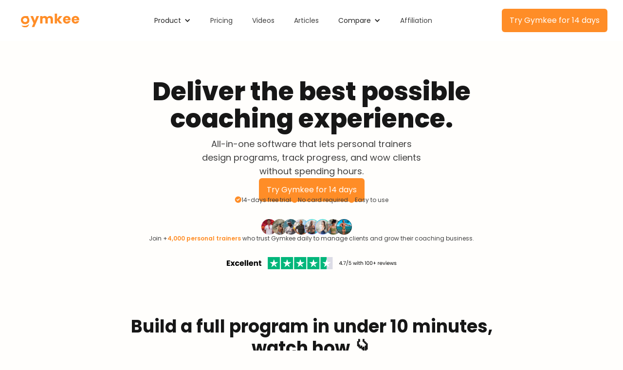

--- FILE ---
content_type: text/html
request_url: https://www.gymkee.io/
body_size: 18259
content:
<!DOCTYPE html><!-- Last Published: Mon Jan 12 2026 15:29:13 GMT+0000 (Coordinated Universal Time) --><html data-wf-domain="www.gymkee.io" data-wf-page="6053250ca0f62894766b4252" data-wf-site="6053250ca0f628041d6b4253" lang="en"><head><meta charset="utf-8"/><title>Software for Personal Trainers — Gymkee</title><link rel="alternate" hrefLang="x-default" href="https://www.gymkee.io/"/><link rel="alternate" hrefLang="en" href="https://www.gymkee.io/"/><link rel="alternate" hrefLang="es" href="https://www.gymkee.io/es"/><meta content="Gymkee helps personal trainers create workouts, deliver nutrition coaching, and manage clients — all in one simple platform. Try it free for 14 days." name="description"/><meta content="Software for Personal Trainers — Gymkee" property="og:title"/><meta content="Gymkee helps personal trainers create workouts, deliver nutrition coaching, and manage clients — all in one simple platform. Try it free for 14 days." property="og:description"/><meta content="Software for Personal Trainers — Gymkee" property="twitter:title"/><meta content="Gymkee helps personal trainers create workouts, deliver nutrition coaching, and manage clients — all in one simple platform. Try it free for 14 days." property="twitter:description"/><meta property="og:type" content="website"/><meta content="summary_large_image" name="twitter:card"/><meta content="width=device-width, initial-scale=1" name="viewport"/><link href="https://cdn.prod.website-files.com/6053250ca0f628041d6b4253/css/gymkee-fr-26c4e69d03ea5a3a00a301393250a.webflow.shared.a807bd1c7.min.css" rel="stylesheet" type="text/css" integrity="sha384-qAe9HHZF7qhxGlpL1z04uUt6kenKPe7YRiP5+9d9acEsuA5Z/Ugy4eMxLdBzGwLy" crossorigin="anonymous"/><link href="https://fonts.googleapis.com" rel="preconnect"/><link href="https://fonts.gstatic.com" rel="preconnect" crossorigin="anonymous"/><script src="https://ajax.googleapis.com/ajax/libs/webfont/1.6.26/webfont.js" type="text/javascript"></script><script type="text/javascript">WebFont.load({  google: {    families: ["Lato:100,100italic,300,300italic,400,400italic,700,700italic,900,900italic","Montserrat:100,100italic,200,200italic,300,300italic,400,400italic,500,500italic,600,600italic,700,700italic,800,800italic,900,900italic","Poppins:100,100italic,200,200italic,300,300italic,regular,italic,500,500italic,600,600italic,700,700italic,800,800italic,900,900italic"]  }});</script><script type="text/javascript">!function(o,c){var n=c.documentElement,t=" w-mod-";n.className+=t+"js",("ontouchstart"in o||o.DocumentTouch&&c instanceof DocumentTouch)&&(n.className+=t+"touch")}(window,document);</script><link href="https://cdn.prod.website-files.com/6053250ca0f628041d6b4253/62a9ed0ddafe7640feaf2a38_G%20Logo%20Gymkee%20.png" rel="shortcut icon" type="image/x-icon"/><link href="https://cdn.prod.website-files.com/6053250ca0f628041d6b4253/62a9ed0f857e321eb5bca7b5_Weblow%20Webclip.png" rel="apple-touch-icon"/><script>(function(w,r){w._rwq=r;w[r]=w[r]||function(){(w[r].q=w[r].q||[]).push(arguments)}})(window,'rewardful');</script>
<script async src='https://r.wdfl.co/rw.js' data-rewardful='2a8f60'></script>

<!-- Meta Pixel Code -->
<script>
!function(f,b,e,v,n,t,s)
{if(f.fbq)return;n=f.fbq=function(){n.callMethod?
n.callMethod.apply(n,arguments):n.queue.push(arguments)};
if(!f._fbq)f._fbq=n;n.push=n;n.loaded=!0;n.version='2.0';
n.queue=[];t=b.createElement(e);t.async=!0;
t.src=v;s=b.getElementsByTagName(e)[0];
s.parentNode.insertBefore(t,s)}(window, document,'script',
'https://connect.facebook.net/en_US/fbevents.js');
fbq('init', '409450697752073');
fbq('track', 'PageView');
</script>
<noscript><img height="1" width="1" style="display:none"
src="https://www.facebook.com/tr?id=409450697752073&ev=PageView&noscript=1"
/></noscript>
<!-- End Meta Pixel Code -->

<script>
  window.intercomSettings = {
    api_base: "https://api-iam.intercom.io",
    app_id: "yd0nx34d"
  };
</script>

<script>
// We pre-filled your app ID in the widget URL: 'https://widget.intercom.io/widget/yd0nx34d'
(function(){var w=window;var ic=w.Intercom;if(typeof ic==="function"){ic('reattach_activator');ic('update',w.intercomSettings);}else{var d=document;var i=function(){i.c(arguments);};i.q=[];i.c=function(args){i.q.push(args);};w.Intercom=i;var l=function(){var s=d.createElement('script');s.type='text/javascript';s.async=true;s.src='https://widget.intercom.io/widget/yd0nx34d';var x=d.getElementsByTagName('script')[0];x.parentNode.insertBefore(s,x);};if(document.readyState==='complete'){l();}else if(w.attachEvent){w.attachEvent('onload',l);}else{w.addEventListener('load',l,false);}}})();
</script>

<script>
  (function() {
    function getUTMParams() {
      const params = new URLSearchParams(window.location.search);
      const utms = {};
      for (const [key, value] of params.entries()) {
        if (key.toLowerCase().startsWith('utm_')) {
          utms[key] = value;
        }
      }
      return utms;
    }

    function setCookie(name, value, days) {
      const expires = new Date(Date.now() + days * 864e5).toUTCString();
      document.cookie = `${name}=${encodeURIComponent(value)}; expires=${expires}; path=/; domain=.gymkee.io`;
    }

    const utms = getUTMParams();
    for (const [key, value] of Object.entries(utms)) {
      setCookie(key, value, 30); // Store for 30 days
    }
  })();
</script>
<script>
(function(w){
  w.fpr=w.fpr||function(){
    w.fpr.q=w.fpr.q||[];
    w.fpr.q[arguments[0]=='set'?'unshift':'push'](arguments);
  };
})(window);
fpr("init", { cid:"iz5i5ftz" }); 
fpr("click");
</script>
<script src="https://cdn.firstpromoter.com/fpr.js" async></script>

<!-- TrustBox script -->
<script type="text/javascript" src="//widget.trustpilot.com/bootstrap/v5/tp.widget.bootstrap.min.js" async></script>
<!-- End TrustBox script --><link rel="alternate" hreflang="en" href="https://www.gymkee.io"/>
<link rel="alternate" hreflang="fr" href="https://fr.gymkee.io"/>
<link rel="alternate" hreflang="x-default" href="https://www.gymkee.io"/>

<meta name="facebook-domain-verification" content="fdt05z6qbk844jfxgmbmjgxhuwwj93" />

<script type="application/ld+json">
{
  "@context": "https://schema.org",
  "@type": "FAQPage",
  "mainEntity": [
    {
      "@type": "Question",
      "name": "What is Gymkee and who is it for?",
      "acceptedAnswer": {
        "@type": "Answer",
        "text": "Gymkee is an all-in-one software designed for personal trainers and fitness coaches. It helps you create workouts, deliver nutrition coaching, manage clients, and track progress — all from one simple dashboard. Whether you coach online or in person, Gymkee makes your workflow faster and more professional."
      }
    },
    {
      "@type": "Question",
      "name": "How does the Gymkee free trial work?",
      "acceptedAnswer": {
        "@type": "Answer",
        "text": "You can start using Gymkee completely free for 14 days — no credit card required. During your trial, you'll get access to all core features of the platform. Each add-on, like Unlimited Clients, Exercise Videos, or Nutrition, also includes its own 14-day free trial so you can test every feature separately before committing."
      }
    },
    {
      "@type": "Question",
      "name": "Can I manage both in-person and online clients on Gymkee?",
      "acceptedAnswer": {
        "@type": "Answer",
        "text": "Yes. Gymkee is built for both. You can deliver workouts, track results, and assign programs to online clients while managing in-person sessions — all in one organized place."
      }
    },
    {
      "@type": "Question",
      "name": "Can I customize Gymkee with my logo and brand colors?",
      "acceptedAnswer": {
        "@type": "Answer",
        "text": "Yes. You can upload your logo, apply your brand colors, and make Gymkee feel like your own coaching platform. Full white-label apps with your own icon and store name are coming soon."
      }
    },
    {
      "@type": "Question",
      "name": "Can I deliver nutrition coaching on Gymkee too?",
      "acceptedAnswer": {
        "@type": "Answer",
        "text": "Absolutely. Gymkee includes a complete Nutrition Builder that lets you set calorie goals, create meal plans, and track what your clients eat — whether you give basic advice or full nutrition plans."
      }
    },
    {
      "@type": "Question",
      "name": "How does Gymkee help me save time?",
      "acceptedAnswer": {
        "@type": "Answer",
        "text": "Gymkee automates repetitive coaching tasks like program creation, updates, and progress tracking. Most trainers save between 5 and 10 hours per week compared to using spreadsheets or separate tools."
      }
    },
    {
      "@type": "Question",
      "name": "Can I add my own exercises and videos?",
      "acceptedAnswer": {
        "@type": "Answer",
        "text": "Yes. You can upload your own custom exercises, videos, or instructions. They appear alongside Gymkee’s 550+ HD exercises in your library, ready to drag and drop into any program."
      }
    },
    {
      "@type": "Question",
      "name": "What makes Gymkee different from other coaching apps?",
      "acceptedAnswer": {
        "@type": "Answer",
        "text": "Gymkee is built for speed, simplicity, and real coaching freedom. You can handle both training and nutrition in the same platform without switching apps or wasting time. Trainers say Gymkee just feels better — clean, fast, and made for them."
      }
    },
    {
      "@type": "Question",
      "name": "Is Gymkee available in multiple languages?",
      "acceptedAnswer": {
        "@type": "Answer",
        "text": "Yes. Gymkee is available in English, French, Spanish, and Portuguese. Trainers in more than 150 countries use it daily to power their coaching businesses."
      }
    },
    {
      "@type": "Question",
      "name": "How can I get started with Gymkee?",
      "acceptedAnswer": {
        "@type": "Answer",
        "text": "Click “Try Gymkee for 14 days”, create your free account, and start building your first workout or meal plan. You'll get access to tutorials, resources, and everything you need to deliver your first programs in minutes."
      }
    }
  ]
}
</script>
</head><body class="body-3"><section class="headersection"><div data-animation="default" data-collapse="medium" data-duration="400" data-easing="ease" data-easing2="ease" role="banner" class="navbar-4 w-nav"><div class="content mobileview"><a href="/?r=0" aria-current="page" class="logo-block-2 w-inline-block w--current"><img loading="lazy" src="https://cdn.prod.website-files.com/6053250ca0f628041d6b4253/6322f26d8b6f1261937e79c0_Logo%20gymkee%20new%20orange.svg" alt="" class="image-66"/></a><nav role="navigation" class="nav-menu-2 w-nav-menu"><div data-hover="false" data-delay="0" class="dropdown w-dropdown"><div class="w-dropdown-toggle"><div class="w-icon-dropdown-toggle"></div><div>Product</div></div><nav class="dropdown-list w-dropdown-list"><a href="https://www.gymkee.io/blog/trainerize-vs-gymkee" class="dropdown-link w-dropdown-link">Fitness on Gymkee</a><a href="https://www.gymkee.io/blog/truecoach-alternatives-gymkee" class="dropdown-link w-dropdown-link">Nutrition on Gymkee</a><a href="https://www.gymkee.io/blog/truecoach-alternatives-gymkee" class="dropdown-link w-dropdown-link">Exercises Library</a></nav></div><a href="/plans" class="navlink w-nav-link">Pricing</a><a href="https://www.youtube.com/@gymkee" class="navlink w-nav-link">Videos</a><a href="/blog" class="navlink w-nav-link">Articles</a><div data-hover="false" data-delay="0" class="dropdown w-dropdown"><div class="w-dropdown-toggle"><div class="w-icon-dropdown-toggle"></div><div>Compare</div></div><nav class="dropdown-list w-dropdown-list"><a href="https://www.gymkee.io/blog/trainerize-vs-gymkee" class="dropdown-link w-dropdown-link">Trainerize vs Gymkee</a><a href="https://www.gymkee.io/blog/truecoach-alternatives-gymkee" class="dropdown-link w-dropdown-link">Truecoach vs Gymkee</a></nav></div><a href="https://gymkee.firstpromoter.com/signup/33798" class="navlink w-nav-link">Affiliation</a></nav><div class="actions"><a href="https://app.gymkee.io/signup" target="_blank" class="buttoncta w-button">Try Gymkee for 14 days</a></div><div class="menu-button-3 w-nav-button"><div class="w-icon-nav-menu"></div></div></div></div></section><section id="HeroSection" class="herosection"><div class="container-10"><div class="contentwrapper"><h1 class="heading-121">Deliver the best possible<br/>coaching experience.</h1><div class="supportingtexthero">All-in-one software that lets personal trainers design programs, track progress, and wow clients without spending hours.</div><a href="https://app.gymkee.io/signup" target="_blank" class="buttoncta w-button">Try Gymkee for 14 days</a><div class="nocreditcard"><div class="listitem nocreditcardclass"><div class="pricingiconwrapper reassurancepart"><img loading="lazy" src="https://cdn.prod.website-files.com/6053250ca0f628041d6b4253/681e0109c42b8b822ae6e8c3_CHECK%20GYMKEE.svg" alt=""/></div><div class="textreassurance">14-days free trial</div></div><div class="listitem nocreditcardclass"><div class="pricingiconwrapper reassurancepart"><img loading="lazy" src="https://cdn.prod.website-files.com/6053250ca0f628041d6b4253/681e0109c42b8b822ae6e8c3_CHECK%20GYMKEE.svg" alt=""/></div><div class="textreassurance">No card required</div></div><div class="listitem nocreditcardclass"><div class="pricingiconwrapper reassurancepart"><img loading="lazy" src="https://cdn.prod.website-files.com/6053250ca0f628041d6b4253/681e0109c42b8b822ae6e8c3_CHECK%20GYMKEE.svg" alt=""/></div><div class="textreassurance">Easy to use</div></div></div><div class="avatars"><div class="avatarsgroup"><div class="newproofwrapper"><div class="proofcoachwrapper pic1"></div><div class="proofcoachwrapper pic2"></div><div class="proofcoachwrapper pic3"></div><div class="proofcoachwrapper pic4"></div><div class="proofcoachwrapper pic5"></div><div class="proofcoachwrapper pic6"></div><div class="proofcoachwrapper pic7"></div><div class="proofcoachwrapper pic8"></div></div></div><div class="avatarsupportingtext">Join +<span class="text-span-153">4,000 personal trainers</span> who trust Gymkee daily to manage clients and grow their coaching business.</div></div><a href="https://www.trustpilot.com/review/gymkee.io" target="_blank" class="reviewlinkblock w-inline-block"><img src="https://cdn.prod.website-files.com/6053250ca0f628041d6b4253/690222d9187a1fa82de8bd55_AVIS%20GYMKEE%20ENGLISH.png" loading="lazy" alt=""/></a></div><div class="videowrapper"><div class="pagecontent"><h2 class="heading-122"><strong>Build a full program in under 10 minutes, watch how 👇</strong></h2></div><div style="padding-top:56.17021276595745%" class="video-7 w-video w-embed"><iframe class="embedly-embed" src="//cdn.embedly.com/widgets/media.html?src=https%3A%2F%2Fwww.youtube.com%2Fembed%2F8sTLl-990AM%3Ffeature%3Doembed&display_name=YouTube&url=https%3A%2F%2Fwww.youtube.com%2Fwatch%3Fv%3D8sTLl-990AM&image=https%3A%2F%2Fi.ytimg.com%2Fvi%2F8sTLl-990AM%2Fhqdefault.jpg&type=text%2Fhtml&schema=youtube" width="940" height="528" scrolling="no" allowfullscreen title="How To Create Fitness Programs Online in Less Than 10 mins"></iframe></div></div></div></section><section class="stats"><div class="contentcontainer"><div class="pagecontent"><h2 class="heading-122">Trusted by trainers who turn clients into raving fans.</h2><p class="paragraph-93">From first-time online trainers to seven-figure coaching teams, Gymkee powers them all.</p></div><div class="statswrapper"><div class="w-layout-grid statsgrid"><div id="w-node-fb85fa3a-7657-8212-50d4-47d0d2b60dcf-766b4252" class="statbox"><div class="iconwrapper"><div class="iconimagewrapper"><img loading="lazy" src="https://cdn.prod.website-files.com/6053250ca0f628041d6b4253/681e0111b4412464104e1ce4_emoji-happy.svg" alt="" class="icon"/></div></div><div class="textboxwrapper"><p class="label">+4,000</p><p class="description">happy trainers</p></div></div><div class="statbox"><div class="iconwrapper"><div class="iconimagewrapper"><img loading="lazy" src="https://cdn.prod.website-files.com/6053250ca0f628041d6b4253/681e0111b4412464104e1ce5_user-group.svg" alt="" class="icon"/></div></div><div class="textboxwrapper"><p class="label">+50,000</p><p class="description">clients served</p></div></div><div id="w-node-fb85fa3a-7657-8212-50d4-47d0d2b60de1-766b4252" class="statbox"><div class="iconwrapper"><div class="iconimagewrapper"><img loading="lazy" src="https://cdn.prod.website-files.com/6053250ca0f628041d6b4253/681e0111b4412464104e1ce3_dumbell.svg" alt="" class="icon"/></div></div><div class="textboxwrapper"><p class="label">+3.5M</p><p class="description">workouts delivered</p></div></div><div class="statbox"><div class="iconwrapper"><div class="iconimagewrapper"><img loading="lazy" src="https://cdn.prod.website-files.com/6053250ca0f628041d6b4253/681e0111b4412464104e1ce2_globe.svg" alt="" class="icon"/></div></div><div class="textboxwrapper"><p class="label">+150</p><p class="description">operated countries</p></div></div></div></div><a href="https://www.trustpilot.com/review/gymkee.io" target="_blank" class="reviewlinkblock w-inline-block"><img src="https://cdn.prod.website-files.com/6053250ca0f628041d6b4253/690222d9187a1fa82de8bd55_AVIS%20GYMKEE%20ENGLISH.png" loading="lazy" alt=""/></a></div></section><section class="trainerspart"><div class="contentcontainer"><div class="pagecontent"><h2 class="heading-123">Build workouts your clients love<br/>in minutes, not hours.</h2><p class="paragraph-94">Ditch spreadsheets, email threads, PDFS and five different apps. <br/>Drag-and-drop exercises, schedule workouts , and send instant updates.</p><div class="videowrapper"></div><div class="featureslistwrapper"><div class="w-layout-grid featureslistgrid"><div id="w-node-_6e78d186-f6b7-509b-4481-e0ae5a1eff1b-766b4252" class="featurebox"><div class="videoproductwrapper"><div data-poster-url="https://cdn.prod.website-files.com/6053250ca0f628041d6b4253%2F6825dbda7d2953f85355407c_click%2C%20drag%20and%20reorder-poster-00001.jpg" data-video-urls="https://cdn.prod.website-files.com/6053250ca0f628041d6b4253%2F6825dbda7d2953f85355407c_click%2C%20drag%20and%20reorder-transcode.mp4,https://cdn.prod.website-files.com/6053250ca0f628041d6b4253%2F6825dbda7d2953f85355407c_click%2C%20drag%20and%20reorder-transcode.webm" data-autoplay="false" data-loop="true" data-wf-ignore="true" class="background-video-2 w-background-video w-background-video-atom"><video id="6e78d186-f6b7-509b-4481-e0ae5a1eff20-video" loop="" style="background-image:url(&quot;https://cdn.prod.website-files.com/6053250ca0f628041d6b4253%2F6825dbda7d2953f85355407c_click%2C%20drag%20and%20reorder-poster-00001.jpg&quot;)" muted="" playsinline="" data-wf-ignore="true" data-object-fit="cover"><source src="https://cdn.prod.website-files.com/6053250ca0f628041d6b4253%2F6825dbda7d2953f85355407c_click%2C%20drag%20and%20reorder-transcode.mp4" data-wf-ignore="true"/><source src="https://cdn.prod.website-files.com/6053250ca0f628041d6b4253%2F6825dbda7d2953f85355407c_click%2C%20drag%20and%20reorder-transcode.webm" data-wf-ignore="true"/></video><noscript><style>
  [data-wf-bgvideo-fallback-img] {
    display: none;
  }
  @media (prefers-reduced-motion: reduce) {
    [data-wf-bgvideo-fallback-img] {
      position: absolute;
      z-index: -100;
      display: inline-block;
      height: 100%;
      width: 100%;
      object-fit: cover;
    }
  }</style><img data-wf-bgvideo-fallback-img="true" src="https://cdn.prod.website-files.com/6053250ca0f628041d6b4253%2F6825dbda7d2953f85355407c_click%2C%20drag%20and%20reorder-poster-00001.jpg" alt=""/></noscript><div aria-live="polite"><button type="button" data-w-bg-video-control="true" aria-controls="6e78d186-f6b7-509b-4481-e0ae5a1eff20-video" class="w-backgroundvideo-backgroundvideoplaypausebutton w-background-video--control"><span><img loading="lazy" src="https://cdn.prod.website-files.com/6022af993a6b2191db3ed10c/628299f8aa233b83918e24fd_Pause.svg" alt="Pause video"/></span><span hidden=""><img loading="lazy" src="https://cdn.prod.website-files.com/6022af993a6b2191db3ed10c/628298b20ae0236682d4b87f_Play-24.svg" alt="Play video"/></span></button></div></div></div><div class="featurestextboxwrapper"><p class="featureslabel"><strong>Lightning-fast workout builder</strong></p><p class="featuresdescription">Click or drag &amp; drop, reorder exercises—sets, reps, rest timers <br/>and tempo are auto-filled so you finish a full week in minutes.</p></div></div><div id="w-node-de25e973-8c04-6482-8994-cd468f88812d-766b4252" class="featurebox"><div class="videoproductwrapper"><div data-poster-url="https://cdn.prod.website-files.com/6053250ca0f628041d6b4253%2F6825dc9e6a60b5e3446544fb_copy%20paste-poster-00001.jpg" data-video-urls="https://cdn.prod.website-files.com/6053250ca0f628041d6b4253%2F6825dc9e6a60b5e3446544fb_copy%20paste-transcode.mp4,https://cdn.prod.website-files.com/6053250ca0f628041d6b4253%2F6825dc9e6a60b5e3446544fb_copy%20paste-transcode.webm" data-autoplay="false" data-loop="true" data-wf-ignore="true" class="background-video-2 w-background-video w-background-video-atom"><video id="de25e973-8c04-6482-8994-cd468f88812f-video" loop="" style="background-image:url(&quot;https://cdn.prod.website-files.com/6053250ca0f628041d6b4253%2F6825dc9e6a60b5e3446544fb_copy%20paste-poster-00001.jpg&quot;)" muted="" playsinline="" data-wf-ignore="true" data-object-fit="cover"><source src="https://cdn.prod.website-files.com/6053250ca0f628041d6b4253%2F6825dc9e6a60b5e3446544fb_copy%20paste-transcode.mp4" data-wf-ignore="true"/><source src="https://cdn.prod.website-files.com/6053250ca0f628041d6b4253%2F6825dc9e6a60b5e3446544fb_copy%20paste-transcode.webm" data-wf-ignore="true"/></video><noscript><style>
  [data-wf-bgvideo-fallback-img] {
    display: none;
  }
  @media (prefers-reduced-motion: reduce) {
    [data-wf-bgvideo-fallback-img] {
      position: absolute;
      z-index: -100;
      display: inline-block;
      height: 100%;
      width: 100%;
      object-fit: cover;
    }
  }</style><img data-wf-bgvideo-fallback-img="true" src="https://cdn.prod.website-files.com/6053250ca0f628041d6b4253%2F6825dc9e6a60b5e3446544fb_copy%20paste-poster-00001.jpg" alt=""/></noscript><div aria-live="polite"><button type="button" data-w-bg-video-control="true" aria-controls="de25e973-8c04-6482-8994-cd468f88812f-video" class="w-backgroundvideo-backgroundvideoplaypausebutton w-background-video--control"><span><img loading="lazy" src="https://cdn.prod.website-files.com/6022af993a6b2191db3ed10c/628299f8aa233b83918e24fd_Pause.svg" alt="Pause video"/></span><span hidden=""><img loading="lazy" src="https://cdn.prod.website-files.com/6022af993a6b2191db3ed10c/628298b20ae0236682d4b87f_Play-24.svg" alt="Play video"/></span></button></div></div></div><div class="featurestextboxwrapper"><p class="featureslabel"><strong>Copy &amp; Paste</strong></p><p class="featuresdescription">No more wasting time redoing your workouts within the same program. <br/>Copy &amp; paste your workouts in just 2 clicks — time saved guaranteed.</p></div></div><div id="w-node-_0040ceb6-12e9-9508-7ea8-7a03d608a48e-766b4252" class="featurebox"><div class="videoproductwrapper"><div data-poster-url="https://cdn.prod.website-files.com/6053250ca0f628041d6b4253%2F6825dfe00d884831daaabecd_video%20duplicate%205-poster-00001.jpg" data-video-urls="https://cdn.prod.website-files.com/6053250ca0f628041d6b4253%2F6825dfe00d884831daaabecd_video%20duplicate%205-transcode.mp4,https://cdn.prod.website-files.com/6053250ca0f628041d6b4253%2F6825dfe00d884831daaabecd_video%20duplicate%205-transcode.webm" data-autoplay="false" data-loop="true" data-wf-ignore="true" class="background-video-2 w-background-video w-background-video-atom"><video id="0040ceb6-12e9-9508-7ea8-7a03d608a490-video" loop="" style="background-image:url(&quot;https://cdn.prod.website-files.com/6053250ca0f628041d6b4253%2F6825dfe00d884831daaabecd_video%20duplicate%205-poster-00001.jpg&quot;)" muted="" playsinline="" data-wf-ignore="true" data-object-fit="cover"><source src="https://cdn.prod.website-files.com/6053250ca0f628041d6b4253%2F6825dfe00d884831daaabecd_video%20duplicate%205-transcode.mp4" data-wf-ignore="true"/><source src="https://cdn.prod.website-files.com/6053250ca0f628041d6b4253%2F6825dfe00d884831daaabecd_video%20duplicate%205-transcode.webm" data-wf-ignore="true"/></video><noscript><style>
  [data-wf-bgvideo-fallback-img] {
    display: none;
  }
  @media (prefers-reduced-motion: reduce) {
    [data-wf-bgvideo-fallback-img] {
      position: absolute;
      z-index: -100;
      display: inline-block;
      height: 100%;
      width: 100%;
      object-fit: cover;
    }
  }</style><img data-wf-bgvideo-fallback-img="true" src="https://cdn.prod.website-files.com/6053250ca0f628041d6b4253%2F6825dfe00d884831daaabecd_video%20duplicate%205-poster-00001.jpg" alt=""/></noscript><div aria-live="polite"><button type="button" data-w-bg-video-control="true" aria-controls="0040ceb6-12e9-9508-7ea8-7a03d608a490-video" class="w-backgroundvideo-backgroundvideoplaypausebutton w-background-video--control"><span><img loading="lazy" src="https://cdn.prod.website-files.com/6022af993a6b2191db3ed10c/628299f8aa233b83918e24fd_Pause.svg" alt="Pause video"/></span><span hidden=""><img loading="lazy" src="https://cdn.prod.website-files.com/6022af993a6b2191db3ed10c/628298b20ae0236682d4b87f_Play-24.svg" alt="Play video"/></span></button></div></div></div><div class="featurestextboxwrapper"><p class="featureslabel">Weeks of programs in one click</p><p class="featuresdescription">Create weeks and weeks of programs in a single click. <br/>Duplicate your workouts across one or several weeks easily.</p></div></div><div id="w-node-d05b85cf-db31-09dc-7cf0-4f879f8569d0-766b4252" class="featurebox"><div class="videoproductwrapper"><div data-poster-url="https://cdn.prod.website-files.com/6053250ca0f628041d6b4253%2F6825e085c472e6cfc9d6726e_template-poster-00001.jpg" data-video-urls="https://cdn.prod.website-files.com/6053250ca0f628041d6b4253%2F6825e085c472e6cfc9d6726e_template-transcode.mp4,https://cdn.prod.website-files.com/6053250ca0f628041d6b4253%2F6825e085c472e6cfc9d6726e_template-transcode.webm" data-autoplay="false" data-loop="true" data-wf-ignore="true" class="background-video-2 w-background-video w-background-video-atom"><video id="d05b85cf-db31-09dc-7cf0-4f879f8569d2-video" loop="" style="background-image:url(&quot;https://cdn.prod.website-files.com/6053250ca0f628041d6b4253%2F6825e085c472e6cfc9d6726e_template-poster-00001.jpg&quot;)" muted="" playsinline="" data-wf-ignore="true" data-object-fit="cover"><source src="https://cdn.prod.website-files.com/6053250ca0f628041d6b4253%2F6825e085c472e6cfc9d6726e_template-transcode.mp4" data-wf-ignore="true"/><source src="https://cdn.prod.website-files.com/6053250ca0f628041d6b4253%2F6825e085c472e6cfc9d6726e_template-transcode.webm" data-wf-ignore="true"/></video><noscript><style>
  [data-wf-bgvideo-fallback-img] {
    display: none;
  }
  @media (prefers-reduced-motion: reduce) {
    [data-wf-bgvideo-fallback-img] {
      position: absolute;
      z-index: -100;
      display: inline-block;
      height: 100%;
      width: 100%;
      object-fit: cover;
    }
  }</style><img data-wf-bgvideo-fallback-img="true" src="https://cdn.prod.website-files.com/6053250ca0f628041d6b4253%2F6825e085c472e6cfc9d6726e_template-poster-00001.jpg" alt=""/></noscript><div aria-live="polite"><button type="button" data-w-bg-video-control="true" aria-controls="d05b85cf-db31-09dc-7cf0-4f879f8569d2-video" class="w-backgroundvideo-backgroundvideoplaypausebutton w-background-video--control"><span><img loading="lazy" src="https://cdn.prod.website-files.com/6022af993a6b2191db3ed10c/628299f8aa233b83918e24fd_Pause.svg" alt="Pause video"/></span><span hidden=""><img loading="lazy" src="https://cdn.prod.website-files.com/6022af993a6b2191db3ed10c/628298b20ae0236682d4b87f_Play-24.svg" alt="Play video"/></span></button></div></div></div><div class="featurestextboxwrapper"><p class="featureslabel"><strong>Create and reuse your templates</strong></p><p class="featuresdescription">Build your workouts just once and turn them into templates to reuse <br/>across multiple programs with multiple clients in a single click.</p></div></div><div id="w-node-_51e4471d-4478-2596-19e5-5e37126bc092-766b4252" class="featurebox"><div class="videoproductwrapper"><div data-poster-url="https://cdn.prod.website-files.com/6053250ca0f628041d6b4253%2F68ad860804af56f1c28ddc8c_exercises%20on%20gymkee-poster-00001.jpg" data-video-urls="https://cdn.prod.website-files.com/6053250ca0f628041d6b4253%2F68ad860804af56f1c28ddc8c_exercises%20on%20gymkee-transcode.mp4,https://cdn.prod.website-files.com/6053250ca0f628041d6b4253%2F68ad860804af56f1c28ddc8c_exercises%20on%20gymkee-transcode.webm" data-autoplay="false" data-loop="true" data-wf-ignore="true" class="background-video-2 w-background-video w-background-video-atom"><video id="51e4471d-4478-2596-19e5-5e37126bc094-video" loop="" style="background-image:url(&quot;https://cdn.prod.website-files.com/6053250ca0f628041d6b4253%2F68ad860804af56f1c28ddc8c_exercises%20on%20gymkee-poster-00001.jpg&quot;)" muted="" playsinline="" data-wf-ignore="true" data-object-fit="cover"><source src="https://cdn.prod.website-files.com/6053250ca0f628041d6b4253%2F68ad860804af56f1c28ddc8c_exercises%20on%20gymkee-transcode.mp4" data-wf-ignore="true"/><source src="https://cdn.prod.website-files.com/6053250ca0f628041d6b4253%2F68ad860804af56f1c28ddc8c_exercises%20on%20gymkee-transcode.webm" data-wf-ignore="true"/></video><noscript><style>
  [data-wf-bgvideo-fallback-img] {
    display: none;
  }
  @media (prefers-reduced-motion: reduce) {
    [data-wf-bgvideo-fallback-img] {
      position: absolute;
      z-index: -100;
      display: inline-block;
      height: 100%;
      width: 100%;
      object-fit: cover;
    }
  }</style><img data-wf-bgvideo-fallback-img="true" src="https://cdn.prod.website-files.com/6053250ca0f628041d6b4253%2F68ad860804af56f1c28ddc8c_exercises%20on%20gymkee-poster-00001.jpg" alt=""/></noscript><div aria-live="polite"><button type="button" data-w-bg-video-control="true" aria-controls="51e4471d-4478-2596-19e5-5e37126bc094-video" class="w-backgroundvideo-backgroundvideoplaypausebutton w-background-video--control"><span><img loading="lazy" src="https://cdn.prod.website-files.com/6022af993a6b2191db3ed10c/628299f8aa233b83918e24fd_Pause.svg" alt="Pause video"/></span><span hidden=""><img loading="lazy" src="https://cdn.prod.website-files.com/6022af993a6b2191db3ed10c/628298b20ae0236682d4b87f_Play-24.svg" alt="Play video"/></span></button></div></div></div><div class="featurestextboxwrapper"><p class="featureslabel">550+ exercise videos in 4K (M/F) and in 5 languages for your programs</p><p class="featuresdescription">550+ 4K videos (male/female), with 2 camera angles, in gyms, at home, without equipment, <br/>bodyweight, Hyrox, mobility, stretching, warm-up... in 5 different languages.</p></div></div><div id="w-node-c34b608a-be54-0693-b95d-3a133ac8d99e-766b4252" class="featurebox"><div class="videoproductwrapper"><div data-poster-url="https://cdn.prod.website-files.com/6053250ca0f628041d6b4253%2F6825e4e8198980762b368ebf_add%20exercise-poster-00001.jpg" data-video-urls="https://cdn.prod.website-files.com/6053250ca0f628041d6b4253%2F6825e4e8198980762b368ebf_add%20exercise-transcode.mp4,https://cdn.prod.website-files.com/6053250ca0f628041d6b4253%2F6825e4e8198980762b368ebf_add%20exercise-transcode.webm" data-autoplay="false" data-loop="true" data-wf-ignore="true" class="background-video-2 w-background-video w-background-video-atom"><video id="c34b608a-be54-0693-b95d-3a133ac8d9a0-video" loop="" style="background-image:url(&quot;https://cdn.prod.website-files.com/6053250ca0f628041d6b4253%2F6825e4e8198980762b368ebf_add%20exercise-poster-00001.jpg&quot;)" muted="" playsinline="" data-wf-ignore="true" data-object-fit="cover"><source src="https://cdn.prod.website-files.com/6053250ca0f628041d6b4253%2F6825e4e8198980762b368ebf_add%20exercise-transcode.mp4" data-wf-ignore="true"/><source src="https://cdn.prod.website-files.com/6053250ca0f628041d6b4253%2F6825e4e8198980762b368ebf_add%20exercise-transcode.webm" data-wf-ignore="true"/></video><noscript><style>
  [data-wf-bgvideo-fallback-img] {
    display: none;
  }
  @media (prefers-reduced-motion: reduce) {
    [data-wf-bgvideo-fallback-img] {
      position: absolute;
      z-index: -100;
      display: inline-block;
      height: 100%;
      width: 100%;
      object-fit: cover;
    }
  }</style><img data-wf-bgvideo-fallback-img="true" src="https://cdn.prod.website-files.com/6053250ca0f628041d6b4253%2F6825e4e8198980762b368ebf_add%20exercise-poster-00001.jpg" alt=""/></noscript><div aria-live="polite"><button type="button" data-w-bg-video-control="true" aria-controls="c34b608a-be54-0693-b95d-3a133ac8d9a0-video" class="w-backgroundvideo-backgroundvideoplaypausebutton w-background-video--control"><span><img loading="lazy" src="https://cdn.prod.website-files.com/6022af993a6b2191db3ed10c/628299f8aa233b83918e24fd_Pause.svg" alt="Pause video"/></span><span hidden=""><img loading="lazy" src="https://cdn.prod.website-files.com/6022af993a6b2191db3ed10c/628298b20ae0236682d4b87f_Play-24.svg" alt="Play video"/></span></button></div></div></div><div class="featurestextboxwrapper"><p class="featureslabel">Add your own exercises</p><p class="featuresdescription">Record and upload as many exercises that you want directly on Gymkee<br/>to use in your workout.</p></div></div><div id="w-node-b3ce8699-8f88-da0b-b9a6-cf5462ea26f3-766b4252" class="featurebox"><div class="videoproductwrapper"><div data-poster-url="https://cdn.prod.website-files.com/6053250ca0f628041d6b4253%2F6825ee24c9e137a7ac1d8de0_supersets%2C%20circuits%20amrap-poster-00001.jpg" data-video-urls="https://cdn.prod.website-files.com/6053250ca0f628041d6b4253%2F6825ee24c9e137a7ac1d8de0_supersets%2C%20circuits%20amrap-transcode.mp4,https://cdn.prod.website-files.com/6053250ca0f628041d6b4253%2F6825ee24c9e137a7ac1d8de0_supersets%2C%20circuits%20amrap-transcode.webm" data-autoplay="false" data-loop="true" data-wf-ignore="true" class="background-video-2 w-background-video w-background-video-atom"><video id="b3ce8699-8f88-da0b-b9a6-cf5462ea26f5-video" loop="" style="background-image:url(&quot;https://cdn.prod.website-files.com/6053250ca0f628041d6b4253%2F6825ee24c9e137a7ac1d8de0_supersets%2C%20circuits%20amrap-poster-00001.jpg&quot;)" muted="" playsinline="" data-wf-ignore="true" data-object-fit="cover"><source src="https://cdn.prod.website-files.com/6053250ca0f628041d6b4253%2F6825ee24c9e137a7ac1d8de0_supersets%2C%20circuits%20amrap-transcode.mp4" data-wf-ignore="true"/><source src="https://cdn.prod.website-files.com/6053250ca0f628041d6b4253%2F6825ee24c9e137a7ac1d8de0_supersets%2C%20circuits%20amrap-transcode.webm" data-wf-ignore="true"/></video><noscript><style>
  [data-wf-bgvideo-fallback-img] {
    display: none;
  }
  @media (prefers-reduced-motion: reduce) {
    [data-wf-bgvideo-fallback-img] {
      position: absolute;
      z-index: -100;
      display: inline-block;
      height: 100%;
      width: 100%;
      object-fit: cover;
    }
  }</style><img data-wf-bgvideo-fallback-img="true" src="https://cdn.prod.website-files.com/6053250ca0f628041d6b4253%2F6825ee24c9e137a7ac1d8de0_supersets%2C%20circuits%20amrap-poster-00001.jpg" alt=""/></noscript><div aria-live="polite"><button type="button" data-w-bg-video-control="true" aria-controls="b3ce8699-8f88-da0b-b9a6-cf5462ea26f5-video" class="w-backgroundvideo-backgroundvideoplaypausebutton w-background-video--control"><span><img loading="lazy" src="https://cdn.prod.website-files.com/6022af993a6b2191db3ed10c/628299f8aa233b83918e24fd_Pause.svg" alt="Pause video"/></span><span hidden=""><img loading="lazy" src="https://cdn.prod.website-files.com/6022af993a6b2191db3ed10c/628298b20ae0236682d4b87f_Play-24.svg" alt="Play video"/></span></button></div></div></div><div class="featurestextboxwrapper"><p class="featureslabel">Supersets, trisets, circuits, AMRAP, EMOM, TABATA...</p><p class="featuresdescription">Build supersets, trisets, circuits, AMRAPS, EMOM or Tabata in seconds.<br/>Set rounds, work, and rest exactly how you want. Drag, drop, done.</p></div></div><div id="w-node-_775a2bf4-6bbd-3b1b-e68e-87cfcf593df1-766b4252" class="featurebox"><div class="videoproductwrapper"><div data-poster-url="https://cdn.prod.website-files.com/6053250ca0f628041d6b4253%2F6825f63aa9f4f2665022d1f2_options-poster-00001.jpg" data-video-urls="https://cdn.prod.website-files.com/6053250ca0f628041d6b4253%2F6825f63aa9f4f2665022d1f2_options-transcode.mp4,https://cdn.prod.website-files.com/6053250ca0f628041d6b4253%2F6825f63aa9f4f2665022d1f2_options-transcode.webm" data-autoplay="false" data-loop="true" data-wf-ignore="true" class="background-video-2 w-background-video w-background-video-atom"><video id="775a2bf4-6bbd-3b1b-e68e-87cfcf593df3-video" loop="" style="background-image:url(&quot;https://cdn.prod.website-files.com/6053250ca0f628041d6b4253%2F6825f63aa9f4f2665022d1f2_options-poster-00001.jpg&quot;)" muted="" playsinline="" data-wf-ignore="true" data-object-fit="cover"><source src="https://cdn.prod.website-files.com/6053250ca0f628041d6b4253%2F6825f63aa9f4f2665022d1f2_options-transcode.mp4" data-wf-ignore="true"/><source src="https://cdn.prod.website-files.com/6053250ca0f628041d6b4253%2F6825f63aa9f4f2665022d1f2_options-transcode.webm" data-wf-ignore="true"/></video><noscript><style>
  [data-wf-bgvideo-fallback-img] {
    display: none;
  }
  @media (prefers-reduced-motion: reduce) {
    [data-wf-bgvideo-fallback-img] {
      position: absolute;
      z-index: -100;
      display: inline-block;
      height: 100%;
      width: 100%;
      object-fit: cover;
    }
  }</style><img data-wf-bgvideo-fallback-img="true" src="https://cdn.prod.website-files.com/6053250ca0f628041d6b4253%2F6825f63aa9f4f2665022d1f2_options-poster-00001.jpg" alt=""/></noscript><div aria-live="polite"><button type="button" data-w-bg-video-control="true" aria-controls="775a2bf4-6bbd-3b1b-e68e-87cfcf593df3-video" class="w-backgroundvideo-backgroundvideoplaypausebutton w-background-video--control"><span><img loading="lazy" src="https://cdn.prod.website-files.com/6022af993a6b2191db3ed10c/628299f8aa233b83918e24fd_Pause.svg" alt="Pause video"/></span><span hidden=""><img loading="lazy" src="https://cdn.prod.website-files.com/6022af993a6b2191db3ed10c/628298b20ae0236682d4b87f_Play-24.svg" alt="Play video"/></span></button></div></div></div><div class="featurestextboxwrapper"><p class="featureslabel">Exercises options</p><p class="featuresdescription">Give options and adjust for equipment, skill, or injury without re-writing the workout <br/>so every client can train.</p></div></div><div id="w-node-_0124eb23-c90a-7f6a-51ab-458017787ed8-766b4252" class="featurebox"><div class="videoproductwrapper"><div data-poster-url="https://cdn.prod.website-files.com/6053250ca0f628041d6b4253%2F6825f6d834bb6dff3c627a8a_tempo%20gymkee%20landing-poster-00001.jpg" data-video-urls="https://cdn.prod.website-files.com/6053250ca0f628041d6b4253%2F6825f6d834bb6dff3c627a8a_tempo%20gymkee%20landing-transcode.mp4,https://cdn.prod.website-files.com/6053250ca0f628041d6b4253%2F6825f6d834bb6dff3c627a8a_tempo%20gymkee%20landing-transcode.webm" data-autoplay="false" data-loop="true" data-wf-ignore="true" class="background-video-2 w-background-video w-background-video-atom"><video id="0124eb23-c90a-7f6a-51ab-458017787eda-video" loop="" style="background-image:url(&quot;https://cdn.prod.website-files.com/6053250ca0f628041d6b4253%2F6825f6d834bb6dff3c627a8a_tempo%20gymkee%20landing-poster-00001.jpg&quot;)" muted="" playsinline="" data-wf-ignore="true" data-object-fit="cover"><source src="https://cdn.prod.website-files.com/6053250ca0f628041d6b4253%2F6825f6d834bb6dff3c627a8a_tempo%20gymkee%20landing-transcode.mp4" data-wf-ignore="true"/><source src="https://cdn.prod.website-files.com/6053250ca0f628041d6b4253%2F6825f6d834bb6dff3c627a8a_tempo%20gymkee%20landing-transcode.webm" data-wf-ignore="true"/></video><noscript><style>
  [data-wf-bgvideo-fallback-img] {
    display: none;
  }
  @media (prefers-reduced-motion: reduce) {
    [data-wf-bgvideo-fallback-img] {
      position: absolute;
      z-index: -100;
      display: inline-block;
      height: 100%;
      width: 100%;
      object-fit: cover;
    }
  }</style><img data-wf-bgvideo-fallback-img="true" src="https://cdn.prod.website-files.com/6053250ca0f628041d6b4253%2F6825f6d834bb6dff3c627a8a_tempo%20gymkee%20landing-poster-00001.jpg" alt=""/></noscript><div aria-live="polite"><button type="button" data-w-bg-video-control="true" aria-controls="0124eb23-c90a-7f6a-51ab-458017787eda-video" class="w-backgroundvideo-backgroundvideoplaypausebutton w-background-video--control"><span><img loading="lazy" src="https://cdn.prod.website-files.com/6022af993a6b2191db3ed10c/628299f8aa233b83918e24fd_Pause.svg" alt="Pause video"/></span><span hidden=""><img loading="lazy" src="https://cdn.prod.website-files.com/6022af993a6b2191db3ed10c/628298b20ae0236682d4b87f_Play-24.svg" alt="Play video"/></span></button></div></div></div><div class="featurestextboxwrapper"><p class="featureslabel">TEMPO</p><p class="featuresdescription">Add eccentric, pause, and concentric counts in seconds—no separate notes.</p></div></div><div id="w-node-_51f9ea61-fa23-cf01-d3db-9679ee6c1cb6-766b4252" class="featurebox"><div class="videoproductwrapper"><div data-poster-url="https://cdn.prod.website-files.com/6053250ca0f628041d6b4253%2F68221632fe9bf5ec4673e61d_GYMKEE%20%E2%80%93%20EN%20%E2%80%93%20ADD%20A%20COMMENT-poster-00001.jpg" data-video-urls="https://cdn.prod.website-files.com/6053250ca0f628041d6b4253%2F68221632fe9bf5ec4673e61d_GYMKEE%20%E2%80%93%20EN%20%E2%80%93%20ADD%20A%20COMMENT-transcode.mp4,https://cdn.prod.website-files.com/6053250ca0f628041d6b4253%2F68221632fe9bf5ec4673e61d_GYMKEE%20%E2%80%93%20EN%20%E2%80%93%20ADD%20A%20COMMENT-transcode.webm" data-autoplay="false" data-loop="true" data-wf-ignore="true" class="background-video-2 w-background-video w-background-video-atom"><video id="51f9ea61-fa23-cf01-d3db-9679ee6c1cb8-video" loop="" style="background-image:url(&quot;https://cdn.prod.website-files.com/6053250ca0f628041d6b4253%2F68221632fe9bf5ec4673e61d_GYMKEE%20%E2%80%93%20EN%20%E2%80%93%20ADD%20A%20COMMENT-poster-00001.jpg&quot;)" muted="" playsinline="" data-wf-ignore="true" data-object-fit="cover"><source src="https://cdn.prod.website-files.com/6053250ca0f628041d6b4253%2F68221632fe9bf5ec4673e61d_GYMKEE%20%E2%80%93%20EN%20%E2%80%93%20ADD%20A%20COMMENT-transcode.mp4" data-wf-ignore="true"/><source src="https://cdn.prod.website-files.com/6053250ca0f628041d6b4253%2F68221632fe9bf5ec4673e61d_GYMKEE%20%E2%80%93%20EN%20%E2%80%93%20ADD%20A%20COMMENT-transcode.webm" data-wf-ignore="true"/></video><noscript><style>
  [data-wf-bgvideo-fallback-img] {
    display: none;
  }
  @media (prefers-reduced-motion: reduce) {
    [data-wf-bgvideo-fallback-img] {
      position: absolute;
      z-index: -100;
      display: inline-block;
      height: 100%;
      width: 100%;
      object-fit: cover;
    }
  }</style><img data-wf-bgvideo-fallback-img="true" src="https://cdn.prod.website-files.com/6053250ca0f628041d6b4253%2F68221632fe9bf5ec4673e61d_GYMKEE%20%E2%80%93%20EN%20%E2%80%93%20ADD%20A%20COMMENT-poster-00001.jpg" alt=""/></noscript><div aria-live="polite"><button type="button" data-w-bg-video-control="true" aria-controls="51f9ea61-fa23-cf01-d3db-9679ee6c1cb8-video" class="w-backgroundvideo-backgroundvideoplaypausebutton w-background-video--control"><span><img loading="lazy" src="https://cdn.prod.website-files.com/6022af993a6b2191db3ed10c/628299f8aa233b83918e24fd_Pause.svg" alt="Pause video"/></span><span hidden=""><img loading="lazy" src="https://cdn.prod.website-files.com/6022af993a6b2191db3ed10c/628298b20ae0236682d4b87f_Play-24.svg" alt="Play video"/></span></button></div></div></div><div class="featurestextboxwrapper"><p class="featureslabel">Comments</p><p class="featuresdescription">Add technique tips, motivation, or safety reminders in seconds—visible directly in their workout.</p></div></div><div id="w-node-d8de1d06-411d-bdcc-32d6-e8551bc65f0b-766b4252" class="featurebox"><div class="videoproductwrapper"><div data-poster-url="https://cdn.prod.website-files.com/6053250ca0f628041d6b4253%2F68260ebba681d4055008470e_personalized%20automated%20sales%202-poster-00001.jpg" data-video-urls="https://cdn.prod.website-files.com/6053250ca0f628041d6b4253%2F68260ebba681d4055008470e_personalized%20automated%20sales%202-transcode.mp4,https://cdn.prod.website-files.com/6053250ca0f628041d6b4253%2F68260ebba681d4055008470e_personalized%20automated%20sales%202-transcode.webm" data-autoplay="false" data-loop="true" data-wf-ignore="true" class="background-video-2 w-background-video w-background-video-atom"><video id="d8de1d06-411d-bdcc-32d6-e8551bc65f0d-video" loop="" style="background-image:url(&quot;https://cdn.prod.website-files.com/6053250ca0f628041d6b4253%2F68260ebba681d4055008470e_personalized%20automated%20sales%202-poster-00001.jpg&quot;)" muted="" playsinline="" data-wf-ignore="true" data-object-fit="cover"><source src="https://cdn.prod.website-files.com/6053250ca0f628041d6b4253%2F68260ebba681d4055008470e_personalized%20automated%20sales%202-transcode.mp4" data-wf-ignore="true"/><source src="https://cdn.prod.website-files.com/6053250ca0f628041d6b4253%2F68260ebba681d4055008470e_personalized%20automated%20sales%202-transcode.webm" data-wf-ignore="true"/></video><noscript><style>
  [data-wf-bgvideo-fallback-img] {
    display: none;
  }
  @media (prefers-reduced-motion: reduce) {
    [data-wf-bgvideo-fallback-img] {
      position: absolute;
      z-index: -100;
      display: inline-block;
      height: 100%;
      width: 100%;
      object-fit: cover;
    }
  }</style><img data-wf-bgvideo-fallback-img="true" src="https://cdn.prod.website-files.com/6053250ca0f628041d6b4253%2F68260ebba681d4055008470e_personalized%20automated%20sales%202-poster-00001.jpg" alt=""/></noscript><div aria-live="polite"><button type="button" data-w-bg-video-control="true" aria-controls="d8de1d06-411d-bdcc-32d6-e8551bc65f0d-video" class="w-backgroundvideo-backgroundvideoplaypausebutton w-background-video--control"><span><img loading="lazy" src="https://cdn.prod.website-files.com/6022af993a6b2191db3ed10c/628299f8aa233b83918e24fd_Pause.svg" alt="Pause video"/></span><span hidden=""><img loading="lazy" src="https://cdn.prod.website-files.com/6022af993a6b2191db3ed10c/628298b20ae0236682d4b87f_Play-24.svg" alt="Play video"/></span></button></div></div></div><div class="featurestextboxwrapper"><p class="featureslabel">Sell your programs in one click</p><p class="featuresdescription">Set title, price, currency; we generate a link and handle payment, <br/>onboarding and delivery for you.</p></div></div></div></div></div><div class="ctawrapper"><a href="https://app.gymkee.io/signup" target="_blank" class="buttoncta w-button">Try Gymkee for 14 days</a></div><a href="https://www.trustpilot.com/review/gymkee.io" target="_blank" class="reviewlinkblock w-inline-block"><img src="https://cdn.prod.website-files.com/6053250ca0f628041d6b4253/690222d9187a1fa82de8bd55_AVIS%20GYMKEE%20ENGLISH.png" loading="lazy" alt=""/></a></div></section><section id="AthletePart" class="trainerspart"><div class="contentcontainer"><div class="pagecontent"><h2 class="heading-124">Give your clients the coaching <br/>experience they deserve.</h2><p class="paragraph-95">Your own mobile coaching app for your clients to deliver them<br/>the best coaching experience possible.</p><div class="videowrapper"></div></div><div class="featureslistwrapper"></div><div class="w-layout-grid featureslistgrid"><div id="w-node-ca813522-815d-8126-0eb8-811c44c49d86-766b4252" class="featurebox"><div class="videoproductwrapper"><div data-poster-url="https://cdn.prod.website-files.com/6053250ca0f628041d6b4253%2F6826069f728a926797fafb9b_COLOR%20PERSO%202-poster-00001.jpg" data-video-urls="https://cdn.prod.website-files.com/6053250ca0f628041d6b4253%2F6826069f728a926797fafb9b_COLOR%20PERSO%202-transcode.mp4,https://cdn.prod.website-files.com/6053250ca0f628041d6b4253%2F6826069f728a926797fafb9b_COLOR%20PERSO%202-transcode.webm" data-autoplay="false" data-loop="true" data-wf-ignore="true" class="background-video-2 w-background-video w-background-video-atom"><video id="ca813522-815d-8126-0eb8-811c44c49d88-video" loop="" style="background-image:url(&quot;https://cdn.prod.website-files.com/6053250ca0f628041d6b4253%2F6826069f728a926797fafb9b_COLOR%20PERSO%202-poster-00001.jpg&quot;)" muted="" playsinline="" data-wf-ignore="true" data-object-fit="cover"><source src="https://cdn.prod.website-files.com/6053250ca0f628041d6b4253%2F6826069f728a926797fafb9b_COLOR%20PERSO%202-transcode.mp4" data-wf-ignore="true"/><source src="https://cdn.prod.website-files.com/6053250ca0f628041d6b4253%2F6826069f728a926797fafb9b_COLOR%20PERSO%202-transcode.webm" data-wf-ignore="true"/></video><noscript><style>
  [data-wf-bgvideo-fallback-img] {
    display: none;
  }
  @media (prefers-reduced-motion: reduce) {
    [data-wf-bgvideo-fallback-img] {
      position: absolute;
      z-index: -100;
      display: inline-block;
      height: 100%;
      width: 100%;
      object-fit: cover;
    }
  }</style><img data-wf-bgvideo-fallback-img="true" src="https://cdn.prod.website-files.com/6053250ca0f628041d6b4253%2F6826069f728a926797fafb9b_COLOR%20PERSO%202-poster-00001.jpg" alt=""/></noscript><div aria-live="polite"><button type="button" data-w-bg-video-control="true" aria-controls="ca813522-815d-8126-0eb8-811c44c49d88-video" class="w-backgroundvideo-backgroundvideoplaypausebutton w-background-video--control"><span><img loading="lazy" src="https://cdn.prod.website-files.com/6022af993a6b2191db3ed10c/628299f8aa233b83918e24fd_Pause.svg" alt="Pause video"/></span><span hidden=""><img loading="lazy" src="https://cdn.prod.website-files.com/6022af993a6b2191db3ed10c/628298b20ae0236682d4b87f_Play-24.svg" alt="Play video"/></span></button></div></div></div><div class="featurestextboxwrapper"><p class="featureslabel">Your own branding &amp; colors</p><p class="featuresdescription">Add your colors &amp; logo on your coaching app to deliver a more branded coaching experience.</p></div></div><div id="w-node-ca813522-815d-8126-0eb8-811c44c49d93-766b4252" class="featurebox"><div class="videoproductwrapper"><div data-poster-url="https://cdn.prod.website-files.com/6053250ca0f628041d6b4253%2F68260c43b5542a54a82b5f70_exo%2042%20in%20workout-poster-00001.jpg" data-video-urls="https://cdn.prod.website-files.com/6053250ca0f628041d6b4253%2F68260c43b5542a54a82b5f70_exo%2042%20in%20workout-transcode.mp4,https://cdn.prod.website-files.com/6053250ca0f628041d6b4253%2F68260c43b5542a54a82b5f70_exo%2042%20in%20workout-transcode.webm" data-autoplay="false" data-loop="true" data-wf-ignore="true" class="background-video-2 w-background-video w-background-video-atom"><video id="c63ea8f0-72b0-bdb6-9df5-bb20cc4ab164-video" loop="" style="background-image:url(&quot;https://cdn.prod.website-files.com/6053250ca0f628041d6b4253%2F68260c43b5542a54a82b5f70_exo%2042%20in%20workout-poster-00001.jpg&quot;)" muted="" playsinline="" data-wf-ignore="true" data-object-fit="cover"><source src="https://cdn.prod.website-files.com/6053250ca0f628041d6b4253%2F68260c43b5542a54a82b5f70_exo%2042%20in%20workout-transcode.mp4" data-wf-ignore="true"/><source src="https://cdn.prod.website-files.com/6053250ca0f628041d6b4253%2F68260c43b5542a54a82b5f70_exo%2042%20in%20workout-transcode.webm" data-wf-ignore="true"/></video><noscript><style>
  [data-wf-bgvideo-fallback-img] {
    display: none;
  }
  @media (prefers-reduced-motion: reduce) {
    [data-wf-bgvideo-fallback-img] {
      position: absolute;
      z-index: -100;
      display: inline-block;
      height: 100%;
      width: 100%;
      object-fit: cover;
    }
  }</style><img data-wf-bgvideo-fallback-img="true" src="https://cdn.prod.website-files.com/6053250ca0f628041d6b4253%2F68260c43b5542a54a82b5f70_exo%2042%20in%20workout-poster-00001.jpg" alt=""/></noscript><div aria-live="polite"><button type="button" data-w-bg-video-control="true" aria-controls="c63ea8f0-72b0-bdb6-9df5-bb20cc4ab164-video" class="w-backgroundvideo-backgroundvideoplaypausebutton w-background-video--control"><span><img loading="lazy" src="https://cdn.prod.website-files.com/6022af993a6b2191db3ed10c/628299f8aa233b83918e24fd_Pause.svg" alt="Pause video"/></span><span hidden=""><img loading="lazy" src="https://cdn.prod.website-files.com/6022af993a6b2191db3ed10c/628298b20ae0236682d4b87f_Play-24.svg" alt="Play video"/></span></button></div></div></div><div class="featurestextboxwrapper"><p class="featureslabel"><strong>Distraction-free workout experience &amp; instant workout feedbacks</strong></p><p class="featuresdescription">Give your customers a smooth training experience and a simple feedback system to track their progress</p></div></div></div><div class="ctawrapper"><a href="https://app.gymkee.io/signup" target="_blank" class="buttoncta w-button">Try Gymkee for 14 days</a></div><div class="featureslistwrapper"></div><div class="code-embed w-embed"><!-- TrustBox widget - Micro Combo -->
<div class="trustpilot-widget" data-locale="en-US" data-template-id="5419b6ffb0d04a076446a9af" data-businessunit-id="5fd4d4994fd2e70001dc9811" data-style-height="150px" data-style-width="100%" data-token="fd3eee65-968e-4998-a63a-9c825b45efbc" data-review-disclaimer="true">
  <a href="https://www.trustpilot.com/review/gymkee.io" target="_blank" rel="noopener">Trustpilot</a>
</div>
<!-- End TrustBox widget --></div></div></section><section class="trainerspart"><div class="contentcontainer"><div class="pagecontent"><h2 class="heading-123">98% of clients expect <span class="text-span-161">Nutrition</span> coaching...<br/>Do it the right way using Gymkee.</h2><p class="paragraph-94">Deliver a professional, seamless nutrition experience without juggling PDFs, spreadsheets, or outdated apps. With Gymkee, you can manage <strong>workouts + nutrition in the same place</strong>, giving your clients the coaching they actually expect.</p><div class="videowrapper"></div><div class="featureslistwrapper"><div class="w-layout-grid featureslistgrid"><div id="w-node-_8c17471b-a417-9dfb-1c3c-1c914b646670-766b4252" class="featurebox"><div class="videoproductwrapper"><div data-poster-url="https://cdn.prod.website-files.com/6053250ca0f628041d6b4253%2F68d3ef2728c672ee8857a971_set%20a%20goal-poster-00001.jpg" data-video-urls="https://cdn.prod.website-files.com/6053250ca0f628041d6b4253%2F68d3ef2728c672ee8857a971_set%20a%20goal-transcode.mp4,https://cdn.prod.website-files.com/6053250ca0f628041d6b4253%2F68d3ef2728c672ee8857a971_set%20a%20goal-transcode.webm" data-autoplay="false" data-loop="true" data-wf-ignore="true" class="background-video-2 w-background-video w-background-video-atom"><video id="8c17471b-a417-9dfb-1c3c-1c914b646672-video" loop="" style="background-image:url(&quot;https://cdn.prod.website-files.com/6053250ca0f628041d6b4253%2F68d3ef2728c672ee8857a971_set%20a%20goal-poster-00001.jpg&quot;)" muted="" playsinline="" data-wf-ignore="true" data-object-fit="cover"><source src="https://cdn.prod.website-files.com/6053250ca0f628041d6b4253%2F68d3ef2728c672ee8857a971_set%20a%20goal-transcode.mp4" data-wf-ignore="true"/><source src="https://cdn.prod.website-files.com/6053250ca0f628041d6b4253%2F68d3ef2728c672ee8857a971_set%20a%20goal-transcode.webm" data-wf-ignore="true"/></video><noscript><style>
  [data-wf-bgvideo-fallback-img] {
    display: none;
  }
  @media (prefers-reduced-motion: reduce) {
    [data-wf-bgvideo-fallback-img] {
      position: absolute;
      z-index: -100;
      display: inline-block;
      height: 100%;
      width: 100%;
      object-fit: cover;
    }
  }</style><img data-wf-bgvideo-fallback-img="true" src="https://cdn.prod.website-files.com/6053250ca0f628041d6b4253%2F68d3ef2728c672ee8857a971_set%20a%20goal-poster-00001.jpg" alt=""/></noscript><div aria-live="polite"><button type="button" data-w-bg-video-control="true" aria-controls="8c17471b-a417-9dfb-1c3c-1c914b646672-video" class="w-backgroundvideo-backgroundvideoplaypausebutton w-background-video--control"><span><img loading="lazy" src="https://cdn.prod.website-files.com/6022af993a6b2191db3ed10c/628299f8aa233b83918e24fd_Pause.svg" alt="Pause video"/></span><span hidden=""><img loading="lazy" src="https://cdn.prod.website-files.com/6022af993a6b2191db3ed10c/628298b20ae0236682d4b87f_Play-24.svg" alt="Play video"/></span></button></div></div></div><div class="featurestextboxwrapper"><p class="featureslabel"><strong>Smart Nutrition Goal setting</strong></p><p class="featuresdescription">Set calories, macros and clear goals in seconds to give clients simple, <br/>personalized targets without leaving your scope.</p></div></div><div id="w-node-_8c17471b-a417-9dfb-1c3c-1c914b646680-766b4252" class="featurebox"><div class="videoproductwrapper"><div data-poster-url="https://cdn.prod.website-files.com/6053250ca0f628041d6b4253%2F68d3f125004690f60e5a9763_drag%20%26%20drop%20nutrition-poster-00001.jpg" data-video-urls="https://cdn.prod.website-files.com/6053250ca0f628041d6b4253%2F68d3f125004690f60e5a9763_drag%20%26%20drop%20nutrition-transcode.mp4,https://cdn.prod.website-files.com/6053250ca0f628041d6b4253%2F68d3f125004690f60e5a9763_drag%20%26%20drop%20nutrition-transcode.webm" data-autoplay="false" data-loop="true" data-wf-ignore="true" class="background-video-2 w-background-video w-background-video-atom"><video id="8c17471b-a417-9dfb-1c3c-1c914b646682-video" loop="" style="background-image:url(&quot;https://cdn.prod.website-files.com/6053250ca0f628041d6b4253%2F68d3f125004690f60e5a9763_drag%20%26%20drop%20nutrition-poster-00001.jpg&quot;)" muted="" playsinline="" data-wf-ignore="true" data-object-fit="cover"><source src="https://cdn.prod.website-files.com/6053250ca0f628041d6b4253%2F68d3f125004690f60e5a9763_drag%20%26%20drop%20nutrition-transcode.mp4" data-wf-ignore="true"/><source src="https://cdn.prod.website-files.com/6053250ca0f628041d6b4253%2F68d3f125004690f60e5a9763_drag%20%26%20drop%20nutrition-transcode.webm" data-wf-ignore="true"/></video><noscript><style>
  [data-wf-bgvideo-fallback-img] {
    display: none;
  }
  @media (prefers-reduced-motion: reduce) {
    [data-wf-bgvideo-fallback-img] {
      position: absolute;
      z-index: -100;
      display: inline-block;
      height: 100%;
      width: 100%;
      object-fit: cover;
    }
  }</style><img data-wf-bgvideo-fallback-img="true" src="https://cdn.prod.website-files.com/6053250ca0f628041d6b4253%2F68d3f125004690f60e5a9763_drag%20%26%20drop%20nutrition-poster-00001.jpg" alt=""/></noscript><div aria-live="polite"><button type="button" data-w-bg-video-control="true" aria-controls="8c17471b-a417-9dfb-1c3c-1c914b646682-video" class="w-backgroundvideo-backgroundvideoplaypausebutton w-background-video--control"><span><img loading="lazy" src="https://cdn.prod.website-files.com/6022af993a6b2191db3ed10c/628299f8aa233b83918e24fd_Pause.svg" alt="Pause video"/></span><span hidden=""><img loading="lazy" src="https://cdn.prod.website-files.com/6022af993a6b2191db3ed10c/628298b20ae0236682d4b87f_Play-24.svg" alt="Play video"/></span></button></div></div></div><div class="featurestextboxwrapper"><p class="featureslabel"><strong>Meal Builder</strong></p><p class="featuresdescription">Drag &amp; drop food items to create complete meals with exact portions, macros, <br/>and flexibility for every client.</p></div></div><div id="w-node-_8c17471b-a417-9dfb-1c3c-1c914b646690-766b4252" class="featurebox"><div class="videoproductwrapper"><div data-poster-url="https://cdn.prod.website-files.com/6053250ca0f628041d6b4253%2F68d3f43ddd1437d45e4d155d_meal%20options%20and%20alternative-poster-00001.jpg" data-video-urls="https://cdn.prod.website-files.com/6053250ca0f628041d6b4253%2F68d3f43ddd1437d45e4d155d_meal%20options%20and%20alternative-transcode.mp4,https://cdn.prod.website-files.com/6053250ca0f628041d6b4253%2F68d3f43ddd1437d45e4d155d_meal%20options%20and%20alternative-transcode.webm" data-autoplay="false" data-loop="true" data-wf-ignore="true" class="background-video-2 w-background-video w-background-video-atom"><video id="8c17471b-a417-9dfb-1c3c-1c914b646692-video" loop="" style="background-image:url(&quot;https://cdn.prod.website-files.com/6053250ca0f628041d6b4253%2F68d3f43ddd1437d45e4d155d_meal%20options%20and%20alternative-poster-00001.jpg&quot;)" muted="" playsinline="" data-wf-ignore="true" data-object-fit="cover"><source src="https://cdn.prod.website-files.com/6053250ca0f628041d6b4253%2F68d3f43ddd1437d45e4d155d_meal%20options%20and%20alternative-transcode.mp4" data-wf-ignore="true"/><source src="https://cdn.prod.website-files.com/6053250ca0f628041d6b4253%2F68d3f43ddd1437d45e4d155d_meal%20options%20and%20alternative-transcode.webm" data-wf-ignore="true"/></video><noscript><style>
  [data-wf-bgvideo-fallback-img] {
    display: none;
  }
  @media (prefers-reduced-motion: reduce) {
    [data-wf-bgvideo-fallback-img] {
      position: absolute;
      z-index: -100;
      display: inline-block;
      height: 100%;
      width: 100%;
      object-fit: cover;
    }
  }</style><img data-wf-bgvideo-fallback-img="true" src="https://cdn.prod.website-files.com/6053250ca0f628041d6b4253%2F68d3f43ddd1437d45e4d155d_meal%20options%20and%20alternative-poster-00001.jpg" alt=""/></noscript><div aria-live="polite"><button type="button" data-w-bg-video-control="true" aria-controls="8c17471b-a417-9dfb-1c3c-1c914b646692-video" class="w-backgroundvideo-backgroundvideoplaypausebutton w-background-video--control"><span><img loading="lazy" src="https://cdn.prod.website-files.com/6022af993a6b2191db3ed10c/628299f8aa233b83918e24fd_Pause.svg" alt="Pause video"/></span><span hidden=""><img loading="lazy" src="https://cdn.prod.website-files.com/6022af993a6b2191db3ed10c/628298b20ae0236682d4b87f_Play-24.svg" alt="Play video"/></span></button></div></div></div><div class="featurestextboxwrapper"><p class="featureslabel"><strong>Meal Alternatives</strong></p><p class="featuresdescription">Offer instant meal swaps so clients keep flexibility without breaking their nutrition goals.</p></div></div><div id="w-node-_8c17471b-a417-9dfb-1c3c-1c914b64669f-766b4252" class="featurebox"><div class="videoproductwrapper"><div data-poster-url="https://cdn.prod.website-files.com/6053250ca0f628041d6b4253%2F68d3fbbc282b4dec4b746929_food%20option-poster-00001.jpg" data-video-urls="https://cdn.prod.website-files.com/6053250ca0f628041d6b4253%2F68d3fbbc282b4dec4b746929_food%20option-transcode.mp4,https://cdn.prod.website-files.com/6053250ca0f628041d6b4253%2F68d3fbbc282b4dec4b746929_food%20option-transcode.webm" data-autoplay="false" data-loop="true" data-wf-ignore="true" class="background-video-2 w-background-video w-background-video-atom"><video id="8c17471b-a417-9dfb-1c3c-1c914b6466a1-video" loop="" style="background-image:url(&quot;https://cdn.prod.website-files.com/6053250ca0f628041d6b4253%2F68d3fbbc282b4dec4b746929_food%20option-poster-00001.jpg&quot;)" muted="" playsinline="" data-wf-ignore="true" data-object-fit="cover"><source src="https://cdn.prod.website-files.com/6053250ca0f628041d6b4253%2F68d3fbbc282b4dec4b746929_food%20option-transcode.mp4" data-wf-ignore="true"/><source src="https://cdn.prod.website-files.com/6053250ca0f628041d6b4253%2F68d3fbbc282b4dec4b746929_food%20option-transcode.webm" data-wf-ignore="true"/></video><noscript><style>
  [data-wf-bgvideo-fallback-img] {
    display: none;
  }
  @media (prefers-reduced-motion: reduce) {
    [data-wf-bgvideo-fallback-img] {
      position: absolute;
      z-index: -100;
      display: inline-block;
      height: 100%;
      width: 100%;
      object-fit: cover;
    }
  }</style><img data-wf-bgvideo-fallback-img="true" src="https://cdn.prod.website-files.com/6053250ca0f628041d6b4253%2F68d3fbbc282b4dec4b746929_food%20option-poster-00001.jpg" alt=""/></noscript><div aria-live="polite"><button type="button" data-w-bg-video-control="true" aria-controls="8c17471b-a417-9dfb-1c3c-1c914b6466a1-video" class="w-backgroundvideo-backgroundvideoplaypausebutton w-background-video--control"><span><img loading="lazy" src="https://cdn.prod.website-files.com/6022af993a6b2191db3ed10c/628299f8aa233b83918e24fd_Pause.svg" alt="Pause video"/></span><span hidden=""><img loading="lazy" src="https://cdn.prod.website-files.com/6022af993a6b2191db3ed10c/628298b20ae0236682d4b87f_Play-24.svg" alt="Play video"/></span></button></div></div></div><div class="featurestextboxwrapper"><p class="featureslabel"><strong>Food Alternatives</strong></p><p class="featuresdescription">Give clients simple swaps for every ingredient so they stay consistent, flexible, and motivated.</p></div></div><div id="w-node-d0a1dd31-2415-20e6-a4a4-10ec4c9a1868-766b4252" class="featurebox"><div class="videoproductwrapper"><div data-poster-url="https://cdn.prod.website-files.com/6053250ca0f628041d6b4253%2F68d3f5af7460423bf81f3bed_copy%20paste%20nutrition-poster-00001.jpg" data-video-urls="https://cdn.prod.website-files.com/6053250ca0f628041d6b4253%2F68d3f5af7460423bf81f3bed_copy%20paste%20nutrition-transcode.mp4,https://cdn.prod.website-files.com/6053250ca0f628041d6b4253%2F68d3f5af7460423bf81f3bed_copy%20paste%20nutrition-transcode.webm" data-autoplay="false" data-loop="true" data-wf-ignore="true" class="background-video-2 w-background-video w-background-video-atom"><video id="d0a1dd31-2415-20e6-a4a4-10ec4c9a186a-video" loop="" style="background-image:url(&quot;https://cdn.prod.website-files.com/6053250ca0f628041d6b4253%2F68d3f5af7460423bf81f3bed_copy%20paste%20nutrition-poster-00001.jpg&quot;)" muted="" playsinline="" data-wf-ignore="true" data-object-fit="cover"><source src="https://cdn.prod.website-files.com/6053250ca0f628041d6b4253%2F68d3f5af7460423bf81f3bed_copy%20paste%20nutrition-transcode.mp4" data-wf-ignore="true"/><source src="https://cdn.prod.website-files.com/6053250ca0f628041d6b4253%2F68d3f5af7460423bf81f3bed_copy%20paste%20nutrition-transcode.webm" data-wf-ignore="true"/></video><noscript><style>
  [data-wf-bgvideo-fallback-img] {
    display: none;
  }
  @media (prefers-reduced-motion: reduce) {
    [data-wf-bgvideo-fallback-img] {
      position: absolute;
      z-index: -100;
      display: inline-block;
      height: 100%;
      width: 100%;
      object-fit: cover;
    }
  }</style><img data-wf-bgvideo-fallback-img="true" src="https://cdn.prod.website-files.com/6053250ca0f628041d6b4253%2F68d3f5af7460423bf81f3bed_copy%20paste%20nutrition-poster-00001.jpg" alt=""/></noscript><div aria-live="polite"><button type="button" data-w-bg-video-control="true" aria-controls="d0a1dd31-2415-20e6-a4a4-10ec4c9a186a-video" class="w-backgroundvideo-backgroundvideoplaypausebutton w-background-video--control"><span><img loading="lazy" src="https://cdn.prod.website-files.com/6022af993a6b2191db3ed10c/628299f8aa233b83918e24fd_Pause.svg" alt="Pause video"/></span><span hidden=""><img loading="lazy" src="https://cdn.prod.website-files.com/6022af993a6b2191db3ed10c/628298b20ae0236682d4b87f_Play-24.svg" alt="Play video"/></span></button></div></div></div><div class="featurestextboxwrapper"><p class="featureslabel"><strong>Copy &amp; Paste Nutrition Days</strong></p><p class="featuresdescription">Copy and paste meals instantly to build complete programs without repeating the same work.</p></div></div><div id="w-node-f4d4a171-7f57-6e2c-64b3-ddeb59dbbf3b-766b4252" class="featurebox"><div class="videoproductwrapper"><div data-poster-url="https://cdn.prod.website-files.com/6053250ca0f628041d6b4253%2F68d3fba899848f87dbfd5584_duplicate%20weeks-poster-00001.jpg" data-video-urls="https://cdn.prod.website-files.com/6053250ca0f628041d6b4253%2F68d3fba899848f87dbfd5584_duplicate%20weeks-transcode.mp4,https://cdn.prod.website-files.com/6053250ca0f628041d6b4253%2F68d3fba899848f87dbfd5584_duplicate%20weeks-transcode.webm" data-autoplay="false" data-loop="true" data-wf-ignore="true" class="background-video-2 w-background-video w-background-video-atom"><video id="f4d4a171-7f57-6e2c-64b3-ddeb59dbbf3d-video" loop="" style="background-image:url(&quot;https://cdn.prod.website-files.com/6053250ca0f628041d6b4253%2F68d3fba899848f87dbfd5584_duplicate%20weeks-poster-00001.jpg&quot;)" muted="" playsinline="" data-wf-ignore="true" data-object-fit="cover"><source src="https://cdn.prod.website-files.com/6053250ca0f628041d6b4253%2F68d3fba899848f87dbfd5584_duplicate%20weeks-transcode.mp4" data-wf-ignore="true"/><source src="https://cdn.prod.website-files.com/6053250ca0f628041d6b4253%2F68d3fba899848f87dbfd5584_duplicate%20weeks-transcode.webm" data-wf-ignore="true"/></video><noscript><style>
  [data-wf-bgvideo-fallback-img] {
    display: none;
  }
  @media (prefers-reduced-motion: reduce) {
    [data-wf-bgvideo-fallback-img] {
      position: absolute;
      z-index: -100;
      display: inline-block;
      height: 100%;
      width: 100%;
      object-fit: cover;
    }
  }</style><img data-wf-bgvideo-fallback-img="true" src="https://cdn.prod.website-files.com/6053250ca0f628041d6b4253%2F68d3fba899848f87dbfd5584_duplicate%20weeks-poster-00001.jpg" alt=""/></noscript><div aria-live="polite"><button type="button" data-w-bg-video-control="true" aria-controls="f4d4a171-7f57-6e2c-64b3-ddeb59dbbf3d-video" class="w-backgroundvideo-backgroundvideoplaypausebutton w-background-video--control"><span><img loading="lazy" src="https://cdn.prod.website-files.com/6022af993a6b2191db3ed10c/628299f8aa233b83918e24fd_Pause.svg" alt="Pause video"/></span><span hidden=""><img loading="lazy" src="https://cdn.prod.website-files.com/6022af993a6b2191db3ed10c/628298b20ae0236682d4b87f_Play-24.svg" alt="Play video"/></span></button></div></div></div><div class="featurestextboxwrapper"><p class="featureslabel"><strong>Duplicate Weeks</strong></p><p class="featuresdescription">Repeat entire nutrition weeks in one click to save hours and keep programs consistent.</p></div></div><div id="w-node-_7ba7564b-e725-d19a-c560-a9b2622d5bea-766b4252" class="featurebox"><div class="videoproductwrapper"><div data-poster-url="https://cdn.prod.website-files.com/6053250ca0f628041d6b4253%2F68d400b78af32bc27c986143_recipe%20templates-poster-00001.jpg" data-video-urls="https://cdn.prod.website-files.com/6053250ca0f628041d6b4253%2F68d400b78af32bc27c986143_recipe%20templates-transcode.mp4,https://cdn.prod.website-files.com/6053250ca0f628041d6b4253%2F68d400b78af32bc27c986143_recipe%20templates-transcode.webm" data-autoplay="false" data-loop="true" data-wf-ignore="true" class="background-video-2 w-background-video w-background-video-atom"><video id="7ba7564b-e725-d19a-c560-a9b2622d5bec-video" loop="" style="background-image:url(&quot;https://cdn.prod.website-files.com/6053250ca0f628041d6b4253%2F68d400b78af32bc27c986143_recipe%20templates-poster-00001.jpg&quot;)" muted="" playsinline="" data-wf-ignore="true" data-object-fit="cover"><source src="https://cdn.prod.website-files.com/6053250ca0f628041d6b4253%2F68d400b78af32bc27c986143_recipe%20templates-transcode.mp4" data-wf-ignore="true"/><source src="https://cdn.prod.website-files.com/6053250ca0f628041d6b4253%2F68d400b78af32bc27c986143_recipe%20templates-transcode.webm" data-wf-ignore="true"/></video><noscript><style>
  [data-wf-bgvideo-fallback-img] {
    display: none;
  }
  @media (prefers-reduced-motion: reduce) {
    [data-wf-bgvideo-fallback-img] {
      position: absolute;
      z-index: -100;
      display: inline-block;
      height: 100%;
      width: 100%;
      object-fit: cover;
    }
  }</style><img data-wf-bgvideo-fallback-img="true" src="https://cdn.prod.website-files.com/6053250ca0f628041d6b4253%2F68d400b78af32bc27c986143_recipe%20templates-poster-00001.jpg" alt=""/></noscript><div aria-live="polite"><button type="button" data-w-bg-video-control="true" aria-controls="7ba7564b-e725-d19a-c560-a9b2622d5bec-video" class="w-backgroundvideo-backgroundvideoplaypausebutton w-background-video--control"><span><img loading="lazy" src="https://cdn.prod.website-files.com/6022af993a6b2191db3ed10c/628299f8aa233b83918e24fd_Pause.svg" alt="Pause video"/></span><span hidden=""><img loading="lazy" src="https://cdn.prod.website-files.com/6022af993a6b2191db3ed10c/628298b20ae0236682d4b87f_Play-24.svg" alt="Play video"/></span></button></div></div></div><div class="featurestextboxwrapper"><p class="featureslabel"><strong>Ready-to-Use Recipes Templates</strong></p><p class="featuresdescription">Access a library of pre-built recipe templates to save time and deliver value instantly.</p></div></div><div id="w-node-_764d8bf3-5054-d44b-1f6f-0c2bc6c8b8a6-766b4252" class="featurebox"><div class="videoproductwrapper"><div data-poster-url="https://cdn.prod.website-files.com/6053250ca0f628041d6b4253%2F68d400bb3d927f5d157d736f_create%20crecipe-poster-00001.jpg" data-video-urls="https://cdn.prod.website-files.com/6053250ca0f628041d6b4253%2F68d400bb3d927f5d157d736f_create%20crecipe-transcode.mp4,https://cdn.prod.website-files.com/6053250ca0f628041d6b4253%2F68d400bb3d927f5d157d736f_create%20crecipe-transcode.webm" data-autoplay="false" data-loop="true" data-wf-ignore="true" class="background-video-2 w-background-video w-background-video-atom"><video id="764d8bf3-5054-d44b-1f6f-0c2bc6c8b8a8-video" loop="" style="background-image:url(&quot;https://cdn.prod.website-files.com/6053250ca0f628041d6b4253%2F68d400bb3d927f5d157d736f_create%20crecipe-poster-00001.jpg&quot;)" muted="" playsinline="" data-wf-ignore="true" data-object-fit="cover"><source src="https://cdn.prod.website-files.com/6053250ca0f628041d6b4253%2F68d400bb3d927f5d157d736f_create%20crecipe-transcode.mp4" data-wf-ignore="true"/><source src="https://cdn.prod.website-files.com/6053250ca0f628041d6b4253%2F68d400bb3d927f5d157d736f_create%20crecipe-transcode.webm" data-wf-ignore="true"/></video><noscript><style>
  [data-wf-bgvideo-fallback-img] {
    display: none;
  }
  @media (prefers-reduced-motion: reduce) {
    [data-wf-bgvideo-fallback-img] {
      position: absolute;
      z-index: -100;
      display: inline-block;
      height: 100%;
      width: 100%;
      object-fit: cover;
    }
  }</style><img data-wf-bgvideo-fallback-img="true" src="https://cdn.prod.website-files.com/6053250ca0f628041d6b4253%2F68d400bb3d927f5d157d736f_create%20crecipe-poster-00001.jpg" alt=""/></noscript><div aria-live="polite"><button type="button" data-w-bg-video-control="true" aria-controls="764d8bf3-5054-d44b-1f6f-0c2bc6c8b8a8-video" class="w-backgroundvideo-backgroundvideoplaypausebutton w-background-video--control"><span><img loading="lazy" src="https://cdn.prod.website-files.com/6022af993a6b2191db3ed10c/628299f8aa233b83918e24fd_Pause.svg" alt="Pause video"/></span><span hidden=""><img loading="lazy" src="https://cdn.prod.website-files.com/6022af993a6b2191db3ed10c/628298b20ae0236682d4b87f_Play-24.svg" alt="Play video"/></span></button></div></div></div><div class="featurestextboxwrapper"><p class="featureslabel"><strong>Recipe Builder</strong></p><p class="featuresdescription">Build your own recipe library with full ingredients, macros, and steps ready to use in any plan.</p></div></div><div id="w-node-_8c17471b-a417-9dfb-1c3c-1c914b6466eb-766b4252" class="featurebox"><div class="videoproductwrapper"><div style="padding-top:56.17021276595745%" class="background-video-2 w-video w-embed"><iframe class="embedly-embed" src="//cdn.embedly.com/widgets/media.html?src=https%3A%2F%2Fwww.youtube.com%2Fembed%2FvVXKHzpzEfM%3Ffeature%3Doembed&display_name=YouTube&url=https%3A%2F%2Fwww.youtube.com%2Fwatch%3Fv%3DvVXKHzpzEfM&image=https%3A%2F%2Fi.ytimg.com%2Fvi%2FvVXKHzpzEfM%2Fhqdefault.jpg&type=text%2Fhtml&schema=youtube" width="940" height="528" scrolling="no" allowfullscreen title="Nutrition Gymkee for clients"></iframe></div></div><div class="featurestextboxwrapper"><p class="featureslabel">The perfect app for your clients</p><p class="featuresdescription">Clients get access to a 5M+ food database, create their own meal templates, <br/>build recipes, scan products, and even identify meals with a simple photo using our native AI.</p></div></div></div></div></div><div class="ctawrapper"><a href="https://app.gymkee.io/signup" target="_blank" class="buttoncta w-button">Try Gymkee for 14 days</a></div><a href="https://www.trustpilot.com/review/gymkee.io" target="_blank" class="reviewlinkblock w-inline-block"><img src="https://cdn.prod.website-files.com/6053250ca0f628041d6b4253/690222d9187a1fa82de8bd55_AVIS%20GYMKEE%20ENGLISH.png" loading="lazy" alt=""/></a></div></section><section class="stats"><div class="contentcontainer"><div class="pagecontent"><h2 class="heading-126">Take your coaching business to the next step</h2><p class="paragraph-97">Say goodbye to hours wasted creating PDF&#x27;s or structuring spreadsheets<br/>Deliver the best possible coaching experience to your clients while saving a ton of time.</p></div><div class="featureslistwrapper"><div class="w-layout-grid featureslistgrid _3grid iconstype"><div id="w-node-d926c83e-0e41-88a3-4744-ae71f79041c6-766b4252" class="featurebox icontypes"><div class="featuresiconwrapper"><div class="iconimagewrapper"><img width="20" height="20" alt="" src="https://cdn.prod.website-files.com/6053250ca0f628041d6b4253/681e01279e6a3af3a9b801f0_fast.svg" loading="lazy" class="icon"/></div></div><div class="featurestextboxwrapper"><p class="featureslabel">Save a lot of time</p><p class="featuresdescription iconstype">Save a lot of time that you can invest in your business or in your personal life.</p></div></div><div id="w-node-d926c83e-0e41-88a3-4744-ae71f79041cf-766b4252" class="featurebox icontypes"><div class="featuresiconwrapper"><div class="iconimagewrapper"><img width="20" height="20" alt="" src="https://cdn.prod.website-files.com/6053250ca0f628041d6b4253/681e01279e6a3af3a9b801ee_heart.svg" loading="lazy" class="icon"/></div></div><div class="featurestextboxwrapper"><p class="featureslabel">Make your clients happy</p><p class="featuresdescription iconstype">Deliver the best possible coaching experience to help your clients achieve their goals.</p></div></div><div id="w-node-d926c83e-0e41-88a3-4744-ae71f79041d8-766b4252" class="featurebox icontypes"><div class="featuresiconwrapper"><div class="iconimagewrapper"><img width="24" height="24" alt="" src="https://cdn.prod.website-files.com/6053250ca0f628041d6b4253/681e01279e6a3af3a9b801ef_GROWING%20GRAPH.svg" loading="lazy" class="icon"/></div></div><div class="featurestextboxwrapper"><p class="featureslabel">Skyrocket your business</p><p class="featuresdescription iconstype">Get more clients, charge more for your coaching and start up new income sources.</p></div></div></div></div></div></section><div class="section-11 cloneables-listing"><div data-w-id="62423c5e-51e0-0a28-6aae-f76a561c982c" class="cloneable-container-default-2 cloneable-container-default"><div class="contentcontainer"><div class="pagecontent"><h2 class="heading-127">Don&#x27;t take our word for it. <br/>Take the one of <span class="text-span-154">other trainers like you</span>.</h2></div></div><div class="testimonial-main-wrapper---brix hidden-overflow---brix"><div class="container-default---brix adjust-container-max-w"><div class="testimonial-wrapper---brix"><div data-delay="4000" data-animation="slide" class="slider---brix testimonial-v1---brix w-slider" data-autoplay="false" data-easing="ease" data-hide-arrows="true" data-disable-swipe="false" data-w-id="62423c5e-51e0-0a28-6aae-f76a561c9839" data-autoplay-limit="0" data-nav-spacing="3" data-duration="500" data-infinite="true"><div class="mask---brix testimonial-v1---brix w-slider-mask"><div class="slide---brix testimonial-v1---brix first---brix w-slide"><div class="card---brix testimonial-v1---brix first---brix"><div class="split-content---brix testimonial-v1-content---brix"><h4 class="title testimonial-v1---brix">“The best software for trainers”</h4><p class="paragraph---brix testimonial-v1---brix">Excellent software, very intuitive! The interface is very quick to learn and stands out from other software and apps. Gymkee allows me to deliver the best possible coaching experience to my clients.</p></div><div class="split-content---brix testimonials-client-info---brix"><div class="split-content---brix avatar-content---brix"><h5 class="title avatar-name-v1---brix">Damien</h5><div class="text-block-9">Fitness Personal Trainer</div></div></div></div></div><div class="slide---brix testimonial-v1---brix w-slide"><div class="card---brix testimonial-v1---brix"><div class="split-content---brix testimonial-v1-content---brix"><h4 class="title testimonial-v1---brix">“The No. 1 on the market”</h4><p class="paragraph---brix testimonial-v1---brix">After trying out many, many competitors, GYMKEE is the best possible app for the trainers. Fun, aesthetic, user-friendly for clients, super-fast and highly functional for the trainer! And it&#x27;s still evolving and improving!</p></div><div class="split-content---brix testimonials-client-info---brix"><div class="split-content---brix avatar-content---brix"><h5 class="title avatar-name-v1---brix">Vincent</h5><div class="text-block-9">Fitness Personal Trainer</div></div></div></div></div><div class="slide---brix testimonial-v1---brix w-slide"><div class="card---brix testimonial-v1---brix"><div class="split-content---brix testimonial-v1-content---brix"><h4 class="title testimonial-v1---brix">“An outstanding experience”</h4><p class="paragraph---brix testimonial-v1---brix">A perfect user experience. During the workout, the flow of exercises is smooth and easy to understand, even for beginners. The team is friendly, listening and takes into consideration any feedback, so I&#x27;d recommend it!</p></div><div class="split-content---brix testimonials-client-info---brix"><div class="split-content---brix avatar-content---brix"><h5 class="title avatar-name-v1---brix">Etienne</h5><div class="text-block-9">Fitness Personal Trainer</div></div></div></div></div><div class="slide---brix testimonial-v1---brix w-slide"><div class="card---brix testimonial-v1---brix"><div class="split-content---brix testimonial-v1-content---brix"><h4 class="title testimonial-v1---brix">“I can recommend it with my eyes closed”</h4><p class="paragraph---brix testimonial-v1---brix">I&#x27;ve been a trainer for 9 years and tried all the others like Truecoach or Trainerize. Gymkee is the best. The design, the interface and the intuitiveness are the big strengths that save me precious time. </p></div><div class="split-content---brix testimonials-client-info---brix"><div class="split-content---brix avatar-content---brix"><h5 class="title avatar-name-v1---brix">Sly</h5><div class="text-block-9">Fitness Personal Trainer</div></div></div></div></div><div class="slide---brix testimonial-v1---brix w-slide"><div class="card---brix testimonial-v1---brix"><div class="split-content---brix testimonial-v1-content---brix"><h4 class="title testimonial-v1---brix">“<strong>One of the best investments I&#x27;ve made”</strong></h4><p class="paragraph---brix testimonial-v1---brix">This software saves me an unbelievable amount of time in creating my programs, and enables me to offer high-end coaching to my clients.The team is always attentive to my needs and willing to improve.</p></div><div class="split-content---brix testimonials-client-info---brix"><div class="split-content---brix avatar-content---brix"><h5 class="title avatar-name-v1---brix">Amandine</h5><div class="text-block-9">Fitness Personal Trainer</div></div></div></div></div><div class="slide---brix testimonial-v1---brix w-slide"><div class="card---brix testimonial-v1---brix"><div class="split-content---brix testimonial-v1-content---brix"><h4 class="title testimonial-v1---brix">“<strong>The best software for online trainers”</strong></h4><p class="paragraph---brix testimonial-v1---brix">Having tested several of them, Gymkee it&#x27;s the best software for trainers. I&#x27;ve really saved time since I switched to Gymkee, and yet I was already very well organized with model training and diet plans.</p></div><div class="split-content---brix testimonials-client-info---brix"><div class="split-content---brix avatar-content---brix"><h5 class="title avatar-name-v1---brix">Julien</h5><div class="text-block-9">Fitness Personal Trainer</div></div></div></div></div><div class="slide---brix testimonial-v1---brix w-slide"><div class="card---brix testimonial-v1---brix"><div class="split-content---brix testimonial-v1-content---brix"><h4 class="title testimonial-v1---brix">“<strong>A great coaching software”</strong></h4><p class="paragraph---brix testimonial-v1---brix">A very good coaching software, very good customer experience, the software is updated regularly and with real improvements.<br/><br/></p></div><div class="split-content---brix testimonials-client-info---brix"><div class="split-content---brix avatar-content---brix"><h5 class="title avatar-name-v1---brix">Maï-hoa</h5><div class="text-block-9">Fitness Personal Trainer</div></div></div></div></div><div class="slide---brix testimonial-v1---brix w-slide"><div class="card---brix testimonial-v1---brix"><div class="split-content---brix testimonial-v1-content---brix"><h4 class="title testimonial-v1---brix">“<strong>Very easy-to-use software”</strong></h4><p class="paragraph---brix testimonial-v1---brix">Gymkee is very easy to use, even for me, who&#x27;s not very tech-savvy!<br/><br/><br/></p></div><div class="split-content---brix testimonials-client-info---brix"><div class="split-content---brix avatar-content---brix"><h5 class="title avatar-name-v1---brix">Malcolm</h5><div class="text-block-9">Fitness Personal Trainer</div></div></div></div></div><div class="slide---brix testimonial-v1---brix w-slide"><div class="card---brix testimonial-v1---brix"><div class="split-content---brix testimonial-v1-content---brix"><h4 class="title testimonial-v1---brix">“<strong>Finally a software that understands us”</strong></h4><p class="paragraph---brix testimonial-v1---brix">I&#x27;ve tried out all the apps available for coaches and Gymkee is the one that best understands the needs of coaches.<br/><br/></p></div><div class="split-content---brix testimonials-client-info---brix"><div class="split-content---brix avatar-content---brix"><h5 class="title avatar-name-v1---brix">Marie</h5><div class="text-block-9">Fitness Personal Trainer</div></div></div></div></div><div class="slide---brix testimonial-v1---brix w-slide"><div class="card---brix testimonial-v1---brix"><div class="split-content---brix testimonial-v1-content---brix"><h4 class="title testimonial-v1---brix">“<strong>Brilliant software”</strong></h4><p class="paragraph---brix testimonial-v1---brix">Great app, easy to learn and very detailed with reps, weight, time, etc... and if you don&#x27;t find what you&#x27;re looking for, you can create your own method.<br/><br/></p></div><div class="split-content---brix testimonials-client-info---brix"><div class="split-content---brix avatar-content---brix"><h5 class="title avatar-name-v1---brix">Steven</h5><div class="text-block-9">Fitness Personal Trainer</div></div></div></div></div><div class="slide---brix testimonial-v1---brix w-slide"><div class="card---brix testimonial-v1---brix"><div class="split-content---brix testimonial-v1-content---brix"><h4 class="title testimonial-v1---brix">“<strong>I have absolutely no regrets”</strong></h4><p class="paragraph---brix testimonial-v1---brix">After trying out all the market leaders, I opted for the simplicity of Gymkee, and I have no regrets whatsoever!<br/>‍<br/></p></div><div class="split-content---brix testimonials-client-info---brix"><div class="split-content---brix avatar-content---brix"><h5 class="title avatar-name-v1---brix">Matthew</h5><div class="text-block-9">Fitness Personal Trainer</div></div></div></div></div><div class="slide---brix testimonial-v1---brix w-slide"><div class="card---brix testimonial-v1---brix"><div class="split-content---brix testimonial-v1-content---brix"><h4 class="title testimonial-v1---brix">“<strong>Thanks Gymkee, you&#x27;re the best”</strong></h4><p class="paragraph---brix testimonial-v1---brix">Really great, intuitive design, excellent customer service and easily accessible even to beginner online trainers.<br/>Perfect for any type of coaching.<br/>‍<br/></p></div><div class="split-content---brix testimonials-client-info---brix"><div class="split-content---brix avatar-content---brix"><h5 class="title avatar-name-v1---brix">Steven</h5><div class="text-block-9">Fitness Personal Trainer</div></div></div></div></div><div class="slide---brix testimonial-v1---brix w-slide"><div class="card---brix testimonial-v1---brix"><div class="split-content---brix testimonial-v1-content---brix"><h4 class="title testimonial-v1---brix">“<strong>Finally a complete software”</strong></h4><p class="paragraph---brix testimonial-v1---brix">Finally a complete application that covers both the fitness and nutrition aspects of monitoring its customers, who are more than happy to use it.<br/>‍<br/></p></div><div class="split-content---brix testimonials-client-info---brix"><div class="split-content---brix avatar-content---brix"><h5 class="title avatar-name-v1---brix">FIT Cinetik</h5><div class="text-block-9">Fitness Personal Trainer</div></div></div></div></div><div class="slide---brix testimonial-v1---brix w-slide"><div class="card---brix testimonial-v1---brix"><div class="split-content---brix testimonial-v1-content---brix"><h4 class="title testimonial-v1---brix">“<strong>Excellent”</strong></h4><p class="paragraph---brix testimonial-v1---brix">Excellent, super intuitive with great customer service.<br/>It&#x27;s totally customizable, so it&#x27;s perfect for any type of coaching.<br/>‍<br/></p></div><div class="split-content---brix testimonials-client-info---brix"><div class="split-content---brix avatar-content---brix"><h5 class="title avatar-name-v1---brix">Karlito</h5><div class="text-block-9">Fitness Personal Trainer</div></div></div></div></div><div class="slide---brix testimonial-v1---brix w-slide"><div class="card---brix testimonial-v1---brix"><div class="split-content---brix testimonial-v1-content---brix"><h4 class="title testimonial-v1---brix">“<strong>The best coaching software”</strong></h4><p class="paragraph---brix testimonial-v1---brix">I chose Gymkee (after comparing with competing softwares) for the features but above all for their constant drive to keep improving their features based on our feedback. <br/></p></div><div class="split-content---brix testimonials-client-info---brix"><div class="split-content---brix avatar-content---brix"><h5 class="title avatar-name-v1---brix">Karlito</h5><div class="text-block-9">Fitness Personal Trainer</div></div></div></div></div><div class="slide---brix testimonial-v1---brix w-slide"><div class="card---brix testimonial-v1---brix"><div class="split-content---brix testimonial-v1-content---brix"><h4 class="title testimonial-v1---brix">“<strong>Great software”</strong></h4><p class="paragraph---brix testimonial-v1---brix">Great software, very easy to use, even for people who are not tech-savvy (I&#x27;m talking about myself).<br/>Mo (the co-founder) is extremely accessible, take into consideration every feedback and very professional.<br/></p></div><div class="split-content---brix testimonials-client-info---brix"><div class="split-content---brix avatar-content---brix"><h5 class="title avatar-name-v1---brix">Angelo</h5><div class="text-block-9">Fitness Personal Trainer</div></div></div></div></div><div class="slide---brix testimonial-v1---brix w-slide"><div class="card---brix testimonial-v1---brix"><div class="split-content---brix testimonial-v1-content---brix"><h4 class="title testimonial-v1---brix">“<strong>Simply the best software...”</strong></h4><p class="paragraph---brix testimonial-v1---brix">Simply the best coaching software for the personal trainers who take their work seriously.<br/><br/>‍<br/></p></div><div class="split-content---brix testimonials-client-info---brix"><div class="split-content---brix avatar-content---brix"><h5 class="title avatar-name-v1---brix">Matthieu</h5><div class="text-block-9">Fitness Personal Trainer</div></div></div></div></div><div class="slide---brix testimonial-v1---brix w-slide"><div class="card---brix testimonial-v1---brix"><div class="split-content---brix testimonial-v1-content---brix"><h4 class="title testimonial-v1---brix">“<strong>Nobody takes feedback like they do.”</strong></h4><p class="paragraph---brix testimonial-v1---brix">Really good online coaching software.<br/>They&#x27;re constantly improving and listening to the client. Nobody takes feedback like they do.<br/>‍<br/></p></div><div class="split-content---brix testimonials-client-info---brix"><div class="split-content---brix avatar-content---brix"><h5 class="title avatar-name-v1---brix">Matthieu</h5><div class="text-block-9">Fitness Personal Trainer</div></div></div></div></div></div><div data-w-id="62423c5e-51e0-0a28-6aae-f76a561c9967" class="slider-arrow---brix small---brix left---brix w-slider-arrow-left"><div class="image---brix slider-arrow-icon---brix w-icon-slider-left"></div></div><div data-w-id="62423c5e-51e0-0a28-6aae-f76a561c9969" class="slider-arrow---brix small---brix right---brix w-slider-arrow-right"><div class="image---brix slider-arrow-icon---brix w-icon-slider-right"></div></div><div class="display-none w-slider-nav w-round"></div></div></div><div class="avatarsupportingtext">PS: All these customer reviews can be found on TrustPilot. <br/>We&#x27;re not faking our reviews. 😎</div><a href="https://www.trustpilot.com/review/gymkee.io" target="_blank" class="reviewlinkblock w-inline-block"><img src="https://cdn.prod.website-files.com/6053250ca0f628041d6b4253/690222d9187a1fa82de8bd55_AVIS%20GYMKEE%20ENGLISH.png" loading="lazy" alt=""/></a></div></div></div></div><section class="faq-part"><div class="contentcontainer"><div class="pagecontent"><h2 class="heading-128">The answer to the questions you may ask</h2><div class="accordion-wrapper"><div class="accordion-item-2"><div class="accordion-item-trigger"><h3 class="accordion-heading-2"><strong class="paragraph-98 normal">What is Gymkee and who is it for?</strong></h3><img alt="" src="https://cdn.prod.website-files.com/6053250ca0f628041d6b4253/681e01303a9479fba6b4be74_Icon.svg" class="image-74"/></div><div class="accordion-item-content"><p class="featuresdescription faqtext">Gymkee is an all-in-one software built for personal trainers and fitness coaches. It helps you create workouts, deliver nutrition coaching, manage clients, and track progress — all in one simple platform. Whether you train online or in person, Gymkee makes your business faster and more professional.</p></div></div><div class="accordion-item-2"><div class="accordion-item-trigger"><h3 class="accordion-heading-2"><strong class="paragraph-98 normal">How does the Gymkee 14-day free trial work?</strong></h3><img alt="" src="https://cdn.prod.website-files.com/6053250ca0f628041d6b4253/681e01303a9479fba6b4be74_Icon.svg" class="image-74"/></div><div class="accordion-item-content"><p class="featuresdescription faqtext">You can start using Gymkee completely free for 14 days — no credit card required. During your trial, you’ll get access to all key features, including the Workout Builder, Nutrition Builder, and client management tools.</p></div></div><div class="accordion-item-2"><div class="accordion-item-trigger"><h3 class="accordion-heading-2"><strong class="paragraph-98 normal">Can I add my own exercises and videos?</strong></h3><img alt="" src="https://cdn.prod.website-files.com/6053250ca0f628041d6b4253/681e01303a9479fba6b4be74_Icon.svg" class="image-74"/></div><div class="accordion-item-content"><p class="featuresdescription faqtext">Yes! You can upload your own custom exercises, videos, or instructions. They’ll appear alongside Gymkee’s 550+ 4K exercises in your library, ready to drag &amp; drop into any program.</p></div></div><div class="accordion-item-2"><div class="accordion-item-trigger"><h3 class="accordion-heading-2"><strong class="paragraph-98 normal">Can I manage both in-person and online clients on Gymkee?</strong></h3><img alt="" src="https://cdn.prod.website-files.com/6053250ca0f628041d6b4253/681e01303a9479fba6b4be74_Icon.svg" class="image-74"/></div><div class="accordion-item-content"><p class="featuresdescription faqtext">Yes! Gymkee is built for both. You can deliver workouts, track results, and assign programs to online clients while managing in-person sessions — all in one organized place.</p></div></div><div class="accordion-item-2"><div class="accordion-item-trigger"><h3 class="accordion-heading-2"><strong class="paragraph-98 normal">Can I customize Gymkee with my logo and brand colors?</strong></h3><img alt="" src="https://cdn.prod.website-files.com/6053250ca0f628041d6b4253/681e01303a9479fba6b4be74_Icon.svg" class="image-74"/></div><div class="accordion-item-content"><p class="featuresdescription faqtext">Yes. You can upload your logo, apply your brand colors, and make Gymkee feel like your own coaching platform.<br/><br/>‍<em>(Full white-label apps with your own icon and store name are coming soon.)</em></p></div></div><div class="accordion-item-2"><div class="accordion-item-trigger"><h3 class="accordion-heading-2"><strong class="paragraph-98 normal">Can I deliver nutrition coaching on Gymkee too?</strong></h3><img alt="" src="https://cdn.prod.website-files.com/6053250ca0f628041d6b4253/681e01303a9479fba6b4be74_Icon.svg" class="image-74"/></div><div class="accordion-item-content"><p class="featuresdescription faqtext">Absolutely. Gymkee includes a complete Nutrition Builder that lets you set calorie goals, create meal plans, and track what your clients eat — whether you give basic advice or full nutrition plans.</p></div></div><div class="accordion-item-2"><div class="accordion-item-trigger"><h3 class="accordion-heading-2"><strong class="paragraph-98 normal">How does Gymkee help me save time?</strong></h3><img alt="" src="https://cdn.prod.website-files.com/6053250ca0f628041d6b4253/681e01303a9479fba6b4be74_Icon.svg" class="image-74"/></div><div class="accordion-item-content"><p class="featuresdescription faqtext">Gymkee automates repetitive coaching tasks like program creation, updates, and progress tracking. Most trainers save <strong>5 to 10 hours per week</strong> compared to using spreadsheets or separate tools.</p></div></div><div class="accordion-item-2"><div class="accordion-item-trigger"><h3 class="accordion-heading-2"><strong class="paragraph-98 normal">What makes Gymkee different from other coaching apps?</strong></h3><img alt="" src="https://cdn.prod.website-files.com/6053250ca0f628041d6b4253/681e01303a9479fba6b4be74_Icon.svg" class="image-74"/></div><div class="accordion-item-content"><p class="featuresdescription faqtext">Gymkee is built for speed, simplicity, and real coaching freedom. You can handle both training and nutrition in the same platform, without switching apps or wasting time. Trainers say Gymkee just feels better — clean, fast, and made for them.</p></div></div><div class="accordion-item-2"><div class="accordion-item-trigger"><h3 class="accordion-heading-2"><strong class="paragraph-98 normal">Is Gymkee available in multiple languages?</strong></h3><img alt="" src="https://cdn.prod.website-files.com/6053250ca0f628041d6b4253/681e01303a9479fba6b4be74_Icon.svg" class="image-74"/></div><div class="accordion-item-content"><p class="featuresdescription faqtext">Yes! Gymkee is available in English, French, Spanish, German and Portuguese. Trainers in more than 150 countries use it daily to power their coaching businesses.</p></div></div><div class="accordion-item-2"><div class="accordion-item-trigger"><h4 class="accordion-heading-2"><strong class="paragraph-98 normal">How can I get started with Gymkee?</strong></h4><img alt="" src="https://cdn.prod.website-files.com/6053250ca0f628041d6b4253/681e01303a9479fba6b4be74_Icon.svg" class="image-74"/></div><div class="accordion-item-content"><p class="featuresdescription faqtext">Click <strong>“Try Gymkee for 14 days”</strong>, create your free account, and start building your first workout or meal plan. You’ll get access to tutorials, resources, and everything you need to deliver your first programs in minutes.</p></div></div><div class="accordion-item-2"><div class="accordion-item-trigger"><h3 class="accordion-heading-2"><strong class="paragraph-98 normal">Do my clients have to pay for Gymkee?</strong></h3><img alt="" src="https://cdn.prod.website-files.com/6053250ca0f628041d6b4253/681e01303a9479fba6b4be74_Icon.svg" class="image-74"/></div><div class="accordion-item-content"><p class="featuresdescription faqtext">No, your clients don&#x27;t have to pay anything to Gymkee. It&#x27;s you and you alone who charge your clients for your services.We also recommend to our trainers that they raise their prices as soon as they start using Gymkee.</p></div></div></div></div><a href="https://www.trustpilot.com/review/gymkee.io" target="_blank" class="reviewlinkblock w-inline-block"><img src="https://cdn.prod.website-files.com/6053250ca0f628041d6b4253/690222d9187a1fa82de8bd55_AVIS%20GYMKEE%20ENGLISH.png" loading="lazy" alt=""/></a></div></section><div class="footer-02"><a href="#" class="footer-arrow w-inline-block"><img src="https://cdn.prod.website-files.com/6053250ca0f628041d6b4253/6053250ca0f628e4076b42b7_Arrow%20(2).svg" alt=""/></a><div class="container-2"><div class="w-layout-grid footer-grid-02"><div id="w-node-c5c4fe32-4e99-94d0-0b95-95ed6d84ee9a-6d84ee95" class="footer-column"><img src="https://cdn.prod.website-files.com/6053250ca0f628041d6b4253/6322f26d8b6f1261937e79c0_Logo%20gymkee%20new%20orange.svg" width="120" alt="" class="logo"/><p class="paragraph-70">On a mission to help personal trainers deliver the best possible coaching experience to their clients while optimizing their time and activity.</p><div class="w-locales-list"></div></div><div class="footer-column"><div class="footer-title">Main features</div><a href="/product/workout-builder" class="footer-link-dark">Workout Builder</a><a href="/product/nutrition-builder" class="footer-link-dark">Nutrition Builder</a><a href="/product/fitness-exercises" class="footer-link-dark">4K Fitness exercises library</a></div><div class="footer-column"><div class="footer-title">Links</div><a href="https://www.youtube.com/@gymkee" class="footer-link-dark">Grow your PT business</a><a href="https://help.gymkee.io" class="footer-link-dark">Tutorials &amp; articles</a><a href="https://www.gymkee.io/blog/trainerize-vs-gymkee" target="_blank" class="footer-link-dark">Trainerize vs Gymkee</a><a href="https://www.gymkee.io/blog/truecoach-alternatives-gymkee" target="_blank" class="footer-link-dark">Truecoach vs Gymkee</a><a href="https://gymkee.firstpromoter.com/signup/33798" target="_blank" class="footer-link-dark">Gymkee Affiliation</a></div><div class="footer-column"><div class="footer-title">Resources</div><a href="https://hub.gymkee.io/" target="_blank" class="footer-link-dark">Content Hub</a><a href="https://hub.gymkee.io/courses" target="_blank" class="footer-link-dark">Free courses for personal trainers</a><a href="https://hub.gymkee.io/simulators" target="_blank" class="footer-link-dark">Tools &amp; Simulators for personal trainers</a><a href="https://help.gymkee.io/en/collections/12507982-gymkee-for-trainers" target="_blank" class="footer-link-dark">Gymkee tutorials</a></div><div class="footer-column"><div class="footer-title">Follow-us</div><a href="https://www.youtube.com/channel/UCCNEGMj0wsdK2fNN4ibjt9A" target="_blank" class="social-link-full w-inline-block"><div class="social-square"><img src="https://cdn.prod.website-files.com/6053250ca0f628041d6b4253/6053250ca0f62802d96b42c8_youtube%20(1).svg" width="22" alt=""/></div><div>YouTube</div></a></div></div><div class="footer-bottom"><div class="footer-wrapper"><div class="text-rights">Copyright © 2025. <br/>Gymkee. <br/>All rights reserved.</div></div><div class="footer-wrapper"><a href="#" class="secondary-link-dark">Terms &amp; Conditions</a><a href="#" class="secondary-link-dark">Privacy Policy</a></div></div></div></div><script src="https://d3e54v103j8qbb.cloudfront.net/js/jquery-3.5.1.min.dc5e7f18c8.js?site=6053250ca0f628041d6b4253" type="text/javascript" integrity="sha256-9/aliU8dGd2tb6OSsuzixeV4y/faTqgFtohetphbbj0=" crossorigin="anonymous"></script><script src="https://cdn.prod.website-files.com/6053250ca0f628041d6b4253/js/webflow.schunk.36b8fb49256177c8.js" type="text/javascript" integrity="sha384-4abIlA5/v7XaW1HMXKBgnUuhnjBYJ/Z9C1OSg4OhmVw9O3QeHJ/qJqFBERCDPv7G" crossorigin="anonymous"></script><script src="https://cdn.prod.website-files.com/6053250ca0f628041d6b4253/js/webflow.schunk.8a6d51b08a581332.js" type="text/javascript" integrity="sha384-XGQL+QDVAejZI6oj+FT5UTwFNcHk76sUA7x+fsWGA3foe1QPaN1E6KYTFAa+05Ax" crossorigin="anonymous"></script><script src="https://cdn.prod.website-files.com/6053250ca0f628041d6b4253/js/webflow.schunk.9dfb96661114d3db.js" type="text/javascript" integrity="sha384-WomGmw6dEzLneGT/kPgtEBxcnZdNwGyYjo8D14umPoCXFAogmplTeXR1XciQq32y" crossorigin="anonymous"></script><script src="https://cdn.prod.website-files.com/6053250ca0f628041d6b4253/js/webflow.c86d8926.35222ab2cd967549.js" type="text/javascript" integrity="sha384-q7Pj9PVppu/VF1Lk7x2UkKdAzk2NbXz0YL1nzwbMTmNueMNZaMlqKY+03CZ9+w7P" crossorigin="anonymous"></script><script type="text/javascript">
  $(document).ready(function () {
      var userLang = navigator.language || navigator.userLanguage;
      var alreadyShowedPopup = localStorage.getItem("alreadyShowedLanguagePopup");
      if (userLang.startsWith("fr") 
      	//&& !alreadyShowedPopup
        ) {
      	var languagePopup = document.getElementById("languagePopup");
        languagePopup.style.display = "flex";
      }
			localStorage.setItem("alreadyShowedLanguagePopup", "true");
  });
</script></body></html>

--- FILE ---
content_type: text/css
request_url: https://cdn.prod.website-files.com/6053250ca0f628041d6b4253/css/gymkee-fr-26c4e69d03ea5a3a00a301393250a.webflow.shared.a807bd1c7.min.css
body_size: 29132
content:
html{-webkit-text-size-adjust:100%;-ms-text-size-adjust:100%;font-family:sans-serif}body{margin:0}article,aside,details,figcaption,figure,footer,header,hgroup,main,menu,nav,section,summary{display:block}audio,canvas,progress,video{vertical-align:baseline;display:inline-block}audio:not([controls]){height:0;display:none}[hidden],template{display:none}a{background-color:#0000}a:active,a:hover{outline:0}abbr[title]{border-bottom:1px dotted}b,strong{font-weight:700}dfn{font-style:italic}h1{margin:.67em 0;font-size:2em}mark{color:#000;background:#ff0}small{font-size:80%}sub,sup{vertical-align:baseline;font-size:75%;line-height:0;position:relative}sup{top:-.5em}sub{bottom:-.25em}img{border:0}svg:not(:root){overflow:hidden}hr{box-sizing:content-box;height:0}pre{overflow:auto}code,kbd,pre,samp{font-family:monospace;font-size:1em}button,input,optgroup,select,textarea{color:inherit;font:inherit;margin:0}button{overflow:visible}button,select{text-transform:none}button,html input[type=button],input[type=reset]{-webkit-appearance:button;cursor:pointer}button[disabled],html input[disabled]{cursor:default}button::-moz-focus-inner,input::-moz-focus-inner{border:0;padding:0}input{line-height:normal}input[type=checkbox],input[type=radio]{box-sizing:border-box;padding:0}input[type=number]::-webkit-inner-spin-button,input[type=number]::-webkit-outer-spin-button{height:auto}input[type=search]{-webkit-appearance:none}input[type=search]::-webkit-search-cancel-button,input[type=search]::-webkit-search-decoration{-webkit-appearance:none}legend{border:0;padding:0}textarea{overflow:auto}optgroup{font-weight:700}table{border-collapse:collapse;border-spacing:0}td,th{padding:0}@font-face{font-family:webflow-icons;src:url([data-uri])format("truetype");font-weight:400;font-style:normal}[class^=w-icon-],[class*=\ w-icon-]{speak:none;font-variant:normal;text-transform:none;-webkit-font-smoothing:antialiased;-moz-osx-font-smoothing:grayscale;font-style:normal;font-weight:400;line-height:1;font-family:webflow-icons!important}.w-icon-slider-right:before{content:""}.w-icon-slider-left:before{content:""}.w-icon-nav-menu:before{content:""}.w-icon-arrow-down:before,.w-icon-dropdown-toggle:before{content:""}.w-icon-file-upload-remove:before{content:""}.w-icon-file-upload-icon:before{content:""}*{box-sizing:border-box}html{height:100%}body{color:#333;background-color:#fff;min-height:100%;margin:0;font-family:Arial,sans-serif;font-size:14px;line-height:20px}img{vertical-align:middle;max-width:100%;display:inline-block}html.w-mod-touch *{background-attachment:scroll!important}.w-block{display:block}.w-inline-block{max-width:100%;display:inline-block}.w-clearfix:before,.w-clearfix:after{content:" ";grid-area:1/1/2/2;display:table}.w-clearfix:after{clear:both}.w-hidden{display:none}.w-button{color:#fff;line-height:inherit;cursor:pointer;background-color:#3898ec;border:0;border-radius:0;padding:9px 15px;text-decoration:none;display:inline-block}input.w-button{-webkit-appearance:button}html[data-w-dynpage] [data-w-cloak]{color:#0000!important}.w-code-block{margin:unset}pre.w-code-block code{all:inherit}.w-optimization{display:contents}.w-webflow-badge,.w-webflow-badge>img{box-sizing:unset;width:unset;height:unset;max-height:unset;max-width:unset;min-height:unset;min-width:unset;margin:unset;padding:unset;float:unset;clear:unset;border:unset;border-radius:unset;background:unset;background-image:unset;background-position:unset;background-size:unset;background-repeat:unset;background-origin:unset;background-clip:unset;background-attachment:unset;background-color:unset;box-shadow:unset;transform:unset;direction:unset;font-family:unset;font-weight:unset;color:unset;font-size:unset;line-height:unset;font-style:unset;font-variant:unset;text-align:unset;letter-spacing:unset;-webkit-text-decoration:unset;text-decoration:unset;text-indent:unset;text-transform:unset;list-style-type:unset;text-shadow:unset;vertical-align:unset;cursor:unset;white-space:unset;word-break:unset;word-spacing:unset;word-wrap:unset;transition:unset}.w-webflow-badge{white-space:nowrap;cursor:pointer;box-shadow:0 0 0 1px #0000001a,0 1px 3px #0000001a;visibility:visible!important;opacity:1!important;z-index:2147483647!important;color:#aaadb0!important;overflow:unset!important;background-color:#fff!important;border-radius:3px!important;width:auto!important;height:auto!important;margin:0!important;padding:6px!important;font-size:12px!important;line-height:14px!important;text-decoration:none!important;display:inline-block!important;position:fixed!important;inset:auto 12px 12px auto!important;transform:none!important}.w-webflow-badge>img{position:unset;visibility:unset!important;opacity:1!important;vertical-align:middle!important;display:inline-block!important}h1,h2,h3,h4,h5,h6{margin-bottom:10px;font-weight:700}h1{margin-top:20px;font-size:38px;line-height:44px}h2{margin-top:20px;font-size:32px;line-height:36px}h3{margin-top:20px;font-size:24px;line-height:30px}h4{margin-top:10px;font-size:18px;line-height:24px}h5{margin-top:10px;font-size:14px;line-height:20px}h6{margin-top:10px;font-size:12px;line-height:18px}p{margin-top:0;margin-bottom:10px}blockquote{border-left:5px solid #e2e2e2;margin:0 0 10px;padding:10px 20px;font-size:18px;line-height:22px}figure{margin:0 0 10px}figcaption{text-align:center;margin-top:5px}ul,ol{margin-top:0;margin-bottom:10px;padding-left:40px}.w-list-unstyled{padding-left:0;list-style:none}.w-embed:before,.w-embed:after{content:" ";grid-area:1/1/2/2;display:table}.w-embed:after{clear:both}.w-video{width:100%;padding:0;position:relative}.w-video iframe,.w-video object,.w-video embed{border:none;width:100%;height:100%;position:absolute;top:0;left:0}fieldset{border:0;margin:0;padding:0}button,[type=button],[type=reset]{cursor:pointer;-webkit-appearance:button;border:0}.w-form{margin:0 0 15px}.w-form-done{text-align:center;background-color:#ddd;padding:20px;display:none}.w-form-fail{background-color:#ffdede;margin-top:10px;padding:10px;display:none}label{margin-bottom:5px;font-weight:700;display:block}.w-input,.w-select{color:#333;vertical-align:middle;background-color:#fff;border:1px solid #ccc;width:100%;height:38px;margin-bottom:10px;padding:8px 12px;font-size:14px;line-height:1.42857;display:block}.w-input::placeholder,.w-select::placeholder{color:#999}.w-input:focus,.w-select:focus{border-color:#3898ec;outline:0}.w-input[disabled],.w-select[disabled],.w-input[readonly],.w-select[readonly],fieldset[disabled] .w-input,fieldset[disabled] .w-select{cursor:not-allowed}.w-input[disabled]:not(.w-input-disabled),.w-select[disabled]:not(.w-input-disabled),.w-input[readonly],.w-select[readonly],fieldset[disabled]:not(.w-input-disabled) .w-input,fieldset[disabled]:not(.w-input-disabled) .w-select{background-color:#eee}textarea.w-input,textarea.w-select{height:auto}.w-select{background-color:#f3f3f3}.w-select[multiple]{height:auto}.w-form-label{cursor:pointer;margin-bottom:0;font-weight:400;display:inline-block}.w-radio{margin-bottom:5px;padding-left:20px;display:block}.w-radio:before,.w-radio:after{content:" ";grid-area:1/1/2/2;display:table}.w-radio:after{clear:both}.w-radio-input{float:left;margin:3px 0 0 -20px;line-height:normal}.w-file-upload{margin-bottom:10px;display:block}.w-file-upload-input{opacity:0;z-index:-100;width:.1px;height:.1px;position:absolute;overflow:hidden}.w-file-upload-default,.w-file-upload-uploading,.w-file-upload-success{color:#333;display:inline-block}.w-file-upload-error{margin-top:10px;display:block}.w-file-upload-default.w-hidden,.w-file-upload-uploading.w-hidden,.w-file-upload-error.w-hidden,.w-file-upload-success.w-hidden{display:none}.w-file-upload-uploading-btn{cursor:pointer;background-color:#fafafa;border:1px solid #ccc;margin:0;padding:8px 12px;font-size:14px;font-weight:400;display:flex}.w-file-upload-file{background-color:#fafafa;border:1px solid #ccc;flex-grow:1;justify-content:space-between;margin:0;padding:8px 9px 8px 11px;display:flex}.w-file-upload-file-name{font-size:14px;font-weight:400;display:block}.w-file-remove-link{cursor:pointer;width:auto;height:auto;margin-top:3px;margin-left:10px;padding:3px;display:block}.w-icon-file-upload-remove{margin:auto;font-size:10px}.w-file-upload-error-msg{color:#ea384c;padding:2px 0;display:inline-block}.w-file-upload-info{padding:0 12px;line-height:38px;display:inline-block}.w-file-upload-label{cursor:pointer;background-color:#fafafa;border:1px solid #ccc;margin:0;padding:8px 12px;font-size:14px;font-weight:400;display:inline-block}.w-icon-file-upload-icon,.w-icon-file-upload-uploading{width:20px;margin-right:8px;display:inline-block}.w-icon-file-upload-uploading{height:20px}.w-container{max-width:940px;margin-left:auto;margin-right:auto}.w-container:before,.w-container:after{content:" ";grid-area:1/1/2/2;display:table}.w-container:after{clear:both}.w-container .w-row{margin-left:-10px;margin-right:-10px}.w-row:before,.w-row:after{content:" ";grid-area:1/1/2/2;display:table}.w-row:after{clear:both}.w-row .w-row{margin-left:0;margin-right:0}.w-col{float:left;width:100%;min-height:1px;padding-left:10px;padding-right:10px;position:relative}.w-col .w-col{padding-left:0;padding-right:0}.w-col-1{width:8.33333%}.w-col-2{width:16.6667%}.w-col-3{width:25%}.w-col-4{width:33.3333%}.w-col-5{width:41.6667%}.w-col-6{width:50%}.w-col-7{width:58.3333%}.w-col-8{width:66.6667%}.w-col-9{width:75%}.w-col-10{width:83.3333%}.w-col-11{width:91.6667%}.w-col-12{width:100%}.w-hidden-main{display:none!important}@media screen and (max-width:991px){.w-container{max-width:728px}.w-hidden-main{display:inherit!important}.w-hidden-medium{display:none!important}.w-col-medium-1{width:8.33333%}.w-col-medium-2{width:16.6667%}.w-col-medium-3{width:25%}.w-col-medium-4{width:33.3333%}.w-col-medium-5{width:41.6667%}.w-col-medium-6{width:50%}.w-col-medium-7{width:58.3333%}.w-col-medium-8{width:66.6667%}.w-col-medium-9{width:75%}.w-col-medium-10{width:83.3333%}.w-col-medium-11{width:91.6667%}.w-col-medium-12{width:100%}.w-col-stack{width:100%;left:auto;right:auto}}@media screen and (max-width:767px){.w-hidden-main,.w-hidden-medium{display:inherit!important}.w-hidden-small{display:none!important}.w-row,.w-container .w-row{margin-left:0;margin-right:0}.w-col{width:100%;left:auto;right:auto}.w-col-small-1{width:8.33333%}.w-col-small-2{width:16.6667%}.w-col-small-3{width:25%}.w-col-small-4{width:33.3333%}.w-col-small-5{width:41.6667%}.w-col-small-6{width:50%}.w-col-small-7{width:58.3333%}.w-col-small-8{width:66.6667%}.w-col-small-9{width:75%}.w-col-small-10{width:83.3333%}.w-col-small-11{width:91.6667%}.w-col-small-12{width:100%}}@media screen and (max-width:479px){.w-container{max-width:none}.w-hidden-main,.w-hidden-medium,.w-hidden-small{display:inherit!important}.w-hidden-tiny{display:none!important}.w-col{width:100%}.w-col-tiny-1{width:8.33333%}.w-col-tiny-2{width:16.6667%}.w-col-tiny-3{width:25%}.w-col-tiny-4{width:33.3333%}.w-col-tiny-5{width:41.6667%}.w-col-tiny-6{width:50%}.w-col-tiny-7{width:58.3333%}.w-col-tiny-8{width:66.6667%}.w-col-tiny-9{width:75%}.w-col-tiny-10{width:83.3333%}.w-col-tiny-11{width:91.6667%}.w-col-tiny-12{width:100%}}.w-widget{position:relative}.w-widget-map{width:100%;height:400px}.w-widget-map label{width:auto;display:inline}.w-widget-map img{max-width:inherit}.w-widget-map .gm-style-iw{text-align:center}.w-widget-map .gm-style-iw>button{display:none!important}.w-widget-twitter{overflow:hidden}.w-widget-twitter-count-shim{vertical-align:top;text-align:center;background:#fff;border:1px solid #758696;border-radius:3px;width:28px;height:20px;display:inline-block;position:relative}.w-widget-twitter-count-shim *{pointer-events:none;-webkit-user-select:none;user-select:none}.w-widget-twitter-count-shim .w-widget-twitter-count-inner{text-align:center;color:#999;font-family:serif;font-size:15px;line-height:12px;position:relative}.w-widget-twitter-count-shim .w-widget-twitter-count-clear{display:block;position:relative}.w-widget-twitter-count-shim.w--large{width:36px;height:28px}.w-widget-twitter-count-shim.w--large .w-widget-twitter-count-inner{font-size:18px;line-height:18px}.w-widget-twitter-count-shim:not(.w--vertical){margin-left:5px;margin-right:8px}.w-widget-twitter-count-shim:not(.w--vertical).w--large{margin-left:6px}.w-widget-twitter-count-shim:not(.w--vertical):before,.w-widget-twitter-count-shim:not(.w--vertical):after{content:" ";pointer-events:none;border:solid #0000;width:0;height:0;position:absolute;top:50%;left:0}.w-widget-twitter-count-shim:not(.w--vertical):before{border-width:4px;border-color:#75869600 #5d6c7b #75869600 #75869600;margin-top:-4px;margin-left:-9px}.w-widget-twitter-count-shim:not(.w--vertical).w--large:before{border-width:5px;margin-top:-5px;margin-left:-10px}.w-widget-twitter-count-shim:not(.w--vertical):after{border-width:4px;border-color:#fff0 #fff #fff0 #fff0;margin-top:-4px;margin-left:-8px}.w-widget-twitter-count-shim:not(.w--vertical).w--large:after{border-width:5px;margin-top:-5px;margin-left:-9px}.w-widget-twitter-count-shim.w--vertical{width:61px;height:33px;margin-bottom:8px}.w-widget-twitter-count-shim.w--vertical:before,.w-widget-twitter-count-shim.w--vertical:after{content:" ";pointer-events:none;border:solid #0000;width:0;height:0;position:absolute;top:100%;left:50%}.w-widget-twitter-count-shim.w--vertical:before{border-width:5px;border-color:#5d6c7b #75869600 #75869600;margin-left:-5px}.w-widget-twitter-count-shim.w--vertical:after{border-width:4px;border-color:#fff #fff0 #fff0;margin-left:-4px}.w-widget-twitter-count-shim.w--vertical .w-widget-twitter-count-inner{font-size:18px;line-height:22px}.w-widget-twitter-count-shim.w--vertical.w--large{width:76px}.w-background-video{color:#fff;height:500px;position:relative;overflow:hidden}.w-background-video>video{object-fit:cover;z-index:-100;background-position:50%;background-size:cover;width:100%;height:100%;margin:auto;position:absolute;inset:-100%}.w-background-video>video::-webkit-media-controls-start-playback-button{-webkit-appearance:none;display:none!important}.w-background-video--control{background-color:#0000;padding:0;position:absolute;bottom:1em;right:1em}.w-background-video--control>[hidden]{display:none!important}.w-slider{text-align:center;clear:both;-webkit-tap-highlight-color:#0000;tap-highlight-color:#0000;background:#ddd;height:300px;position:relative}.w-slider-mask{z-index:1;white-space:nowrap;height:100%;display:block;position:relative;left:0;right:0;overflow:hidden}.w-slide{vertical-align:top;white-space:normal;text-align:left;width:100%;height:100%;display:inline-block;position:relative}.w-slider-nav{z-index:2;text-align:center;-webkit-tap-highlight-color:#0000;tap-highlight-color:#0000;height:40px;margin:auto;padding-top:10px;position:absolute;inset:auto 0 0}.w-slider-nav.w-round>div{border-radius:100%}.w-slider-nav.w-num>div{font-size:inherit;line-height:inherit;width:auto;height:auto;padding:.2em .5em}.w-slider-nav.w-shadow>div{box-shadow:0 0 3px #3336}.w-slider-nav-invert{color:#fff}.w-slider-nav-invert>div{background-color:#2226}.w-slider-nav-invert>div.w-active{background-color:#222}.w-slider-dot{cursor:pointer;background-color:#fff6;width:1em;height:1em;margin:0 3px .5em;transition:background-color .1s,color .1s;display:inline-block;position:relative}.w-slider-dot.w-active{background-color:#fff}.w-slider-dot:focus{outline:none;box-shadow:0 0 0 2px #fff}.w-slider-dot:focus.w-active{box-shadow:none}.w-slider-arrow-left,.w-slider-arrow-right{cursor:pointer;color:#fff;-webkit-tap-highlight-color:#0000;tap-highlight-color:#0000;-webkit-user-select:none;user-select:none;width:80px;margin:auto;font-size:40px;position:absolute;inset:0;overflow:hidden}.w-slider-arrow-left [class^=w-icon-],.w-slider-arrow-right [class^=w-icon-],.w-slider-arrow-left [class*=\ w-icon-],.w-slider-arrow-right [class*=\ w-icon-]{position:absolute}.w-slider-arrow-left:focus,.w-slider-arrow-right:focus{outline:0}.w-slider-arrow-left{z-index:3;right:auto}.w-slider-arrow-right{z-index:4;left:auto}.w-icon-slider-left,.w-icon-slider-right{width:1em;height:1em;margin:auto;inset:0}.w-slider-aria-label{clip:rect(0 0 0 0);border:0;width:1px;height:1px;margin:-1px;padding:0;position:absolute;overflow:hidden}.w-slider-force-show{display:block!important}.w-dropdown{text-align:left;z-index:900;margin-left:auto;margin-right:auto;display:inline-block;position:relative}.w-dropdown-btn,.w-dropdown-toggle,.w-dropdown-link{vertical-align:top;color:#222;text-align:left;white-space:nowrap;margin-left:auto;margin-right:auto;padding:20px;text-decoration:none;position:relative}.w-dropdown-toggle{-webkit-user-select:none;user-select:none;cursor:pointer;padding-right:40px;display:inline-block}.w-dropdown-toggle:focus{outline:0}.w-icon-dropdown-toggle{width:1em;height:1em;margin:auto 20px auto auto;position:absolute;top:0;bottom:0;right:0}.w-dropdown-list{background:#ddd;min-width:100%;display:none;position:absolute}.w-dropdown-list.w--open{display:block}.w-dropdown-link{color:#222;padding:10px 20px;display:block}.w-dropdown-link.w--current{color:#0082f3}.w-dropdown-link:focus{outline:0}@media screen and (max-width:767px){.w-nav-brand{padding-left:10px}}.w-lightbox-backdrop{cursor:auto;letter-spacing:normal;text-indent:0;text-shadow:none;text-transform:none;visibility:visible;white-space:normal;word-break:normal;word-spacing:normal;word-wrap:normal;color:#fff;text-align:center;z-index:2000;opacity:0;-webkit-user-select:none;-moz-user-select:none;-webkit-tap-highlight-color:transparent;background:#000000e6;outline:0;font-family:Helvetica Neue,Helvetica,Ubuntu,Segoe UI,Verdana,sans-serif;font-size:17px;font-style:normal;font-weight:300;line-height:1.2;list-style:disc;position:fixed;inset:0;-webkit-transform:translate(0)}.w-lightbox-backdrop,.w-lightbox-container{-webkit-overflow-scrolling:touch;height:100%;overflow:auto}.w-lightbox-content{height:100vh;position:relative;overflow:hidden}.w-lightbox-view{opacity:0;width:100vw;height:100vh;position:absolute}.w-lightbox-view:before{content:"";height:100vh}.w-lightbox-group,.w-lightbox-group .w-lightbox-view,.w-lightbox-group .w-lightbox-view:before{height:86vh}.w-lightbox-frame,.w-lightbox-view:before{vertical-align:middle;display:inline-block}.w-lightbox-figure{margin:0;position:relative}.w-lightbox-group .w-lightbox-figure{cursor:pointer}.w-lightbox-img{width:auto;max-width:none;height:auto}.w-lightbox-image{float:none;max-width:100vw;max-height:100vh;display:block}.w-lightbox-group .w-lightbox-image{max-height:86vh}.w-lightbox-caption{text-align:left;text-overflow:ellipsis;white-space:nowrap;background:#0006;padding:.5em 1em;position:absolute;bottom:0;left:0;right:0;overflow:hidden}.w-lightbox-embed{width:100%;height:100%;position:absolute;inset:0}.w-lightbox-control{cursor:pointer;background-position:50%;background-repeat:no-repeat;background-size:24px;width:4em;transition:all .3s;position:absolute;top:0}.w-lightbox-left{background-image:url([data-uri]);display:none;bottom:0;left:0}.w-lightbox-right{background-image:url([data-uri]);display:none;bottom:0;right:0}.w-lightbox-close{background-image:url([data-uri]);background-size:18px;height:2.6em;right:0}.w-lightbox-strip{white-space:nowrap;padding:0 1vh;line-height:0;position:absolute;bottom:0;left:0;right:0;overflow:auto hidden}.w-lightbox-item{box-sizing:content-box;cursor:pointer;width:10vh;padding:2vh 1vh;display:inline-block;-webkit-transform:translate(0,0)}.w-lightbox-active{opacity:.3}.w-lightbox-thumbnail{background:#222;height:10vh;position:relative;overflow:hidden}.w-lightbox-thumbnail-image{position:absolute;top:0;left:0}.w-lightbox-thumbnail .w-lightbox-tall{width:100%;top:50%;transform:translateY(-50%)}.w-lightbox-thumbnail .w-lightbox-wide{height:100%;left:50%;transform:translate(-50%)}.w-lightbox-spinner{box-sizing:border-box;border:5px solid #0006;border-radius:50%;width:40px;height:40px;margin-top:-20px;margin-left:-20px;animation:.8s linear infinite spin;position:absolute;top:50%;left:50%}.w-lightbox-spinner:after{content:"";border:3px solid #0000;border-bottom-color:#fff;border-radius:50%;position:absolute;inset:-4px}.w-lightbox-hide{display:none}.w-lightbox-noscroll{overflow:hidden}@media (min-width:768px){.w-lightbox-content{height:96vh;margin-top:2vh}.w-lightbox-view,.w-lightbox-view:before{height:96vh}.w-lightbox-group,.w-lightbox-group .w-lightbox-view,.w-lightbox-group .w-lightbox-view:before{height:84vh}.w-lightbox-image{max-width:96vw;max-height:96vh}.w-lightbox-group .w-lightbox-image{max-width:82.3vw;max-height:84vh}.w-lightbox-left,.w-lightbox-right{opacity:.5;display:block}.w-lightbox-close{opacity:.8}.w-lightbox-control:hover{opacity:1}}.w-lightbox-inactive,.w-lightbox-inactive:hover{opacity:0}.w-richtext:before,.w-richtext:after{content:" ";grid-area:1/1/2/2;display:table}.w-richtext:after{clear:both}.w-richtext[contenteditable=true]:before,.w-richtext[contenteditable=true]:after{white-space:initial}.w-richtext ol,.w-richtext ul{overflow:hidden}.w-richtext .w-richtext-figure-selected.w-richtext-figure-type-video div:after,.w-richtext .w-richtext-figure-selected[data-rt-type=video] div:after,.w-richtext .w-richtext-figure-selected.w-richtext-figure-type-image div,.w-richtext .w-richtext-figure-selected[data-rt-type=image] div{outline:2px solid #2895f7}.w-richtext figure.w-richtext-figure-type-video>div:after,.w-richtext figure[data-rt-type=video]>div:after{content:"";display:none;position:absolute;inset:0}.w-richtext figure{max-width:60%;position:relative}.w-richtext figure>div:before{cursor:default!important}.w-richtext figure img{width:100%}.w-richtext figure figcaption.w-richtext-figcaption-placeholder{opacity:.6}.w-richtext figure div{color:#0000;font-size:0}.w-richtext figure.w-richtext-figure-type-image,.w-richtext figure[data-rt-type=image]{display:table}.w-richtext figure.w-richtext-figure-type-image>div,.w-richtext figure[data-rt-type=image]>div{display:inline-block}.w-richtext figure.w-richtext-figure-type-image>figcaption,.w-richtext figure[data-rt-type=image]>figcaption{caption-side:bottom;display:table-caption}.w-richtext figure.w-richtext-figure-type-video,.w-richtext figure[data-rt-type=video]{width:60%;height:0}.w-richtext figure.w-richtext-figure-type-video iframe,.w-richtext figure[data-rt-type=video] iframe{width:100%;height:100%;position:absolute;top:0;left:0}.w-richtext figure.w-richtext-figure-type-video>div,.w-richtext figure[data-rt-type=video]>div{width:100%}.w-richtext figure.w-richtext-align-center{clear:both;margin-left:auto;margin-right:auto}.w-richtext figure.w-richtext-align-center.w-richtext-figure-type-image>div,.w-richtext figure.w-richtext-align-center[data-rt-type=image]>div{max-width:100%}.w-richtext figure.w-richtext-align-normal{clear:both}.w-richtext figure.w-richtext-align-fullwidth{text-align:center;clear:both;width:100%;max-width:100%;margin-left:auto;margin-right:auto;display:block}.w-richtext figure.w-richtext-align-fullwidth>div{padding-bottom:inherit;display:inline-block}.w-richtext figure.w-richtext-align-fullwidth>figcaption{display:block}.w-richtext figure.w-richtext-align-floatleft{float:left;clear:none;margin-right:15px}.w-richtext figure.w-richtext-align-floatright{float:right;clear:none;margin-left:15px}.w-nav{z-index:1000;background:#ddd;position:relative}.w-nav:before,.w-nav:after{content:" ";grid-area:1/1/2/2;display:table}.w-nav:after{clear:both}.w-nav-brand{float:left;color:#333;text-decoration:none;position:relative}.w-nav-link{vertical-align:top;color:#222;text-align:left;margin-left:auto;margin-right:auto;padding:20px;text-decoration:none;display:inline-block;position:relative}.w-nav-link.w--current{color:#0082f3}.w-nav-menu{float:right;position:relative}[data-nav-menu-open]{text-align:center;background:#c8c8c8;min-width:200px;position:absolute;top:100%;left:0;right:0;overflow:visible;display:block!important}.w--nav-link-open{display:block;position:relative}.w-nav-overlay{width:100%;display:none;position:absolute;top:100%;left:0;right:0;overflow:hidden}.w-nav-overlay [data-nav-menu-open]{top:0}.w-nav[data-animation=over-left] .w-nav-overlay{width:auto}.w-nav[data-animation=over-left] .w-nav-overlay,.w-nav[data-animation=over-left] [data-nav-menu-open]{z-index:1;top:0;right:auto}.w-nav[data-animation=over-right] .w-nav-overlay{width:auto}.w-nav[data-animation=over-right] .w-nav-overlay,.w-nav[data-animation=over-right] [data-nav-menu-open]{z-index:1;top:0;left:auto}.w-nav-button{float:right;cursor:pointer;-webkit-tap-highlight-color:#0000;tap-highlight-color:#0000;-webkit-user-select:none;user-select:none;padding:18px;font-size:24px;display:none;position:relative}.w-nav-button:focus{outline:0}.w-nav-button.w--open{color:#fff;background-color:#c8c8c8}.w-nav[data-collapse=all] .w-nav-menu{display:none}.w-nav[data-collapse=all] .w-nav-button,.w--nav-dropdown-open,.w--nav-dropdown-toggle-open{display:block}.w--nav-dropdown-list-open{position:static}@media screen and (max-width:991px){.w-nav[data-collapse=medium] .w-nav-menu{display:none}.w-nav[data-collapse=medium] .w-nav-button{display:block}}@media screen and (max-width:767px){.w-nav[data-collapse=small] .w-nav-menu{display:none}.w-nav[data-collapse=small] .w-nav-button{display:block}.w-nav-brand{padding-left:10px}}@media screen and (max-width:479px){.w-nav[data-collapse=tiny] .w-nav-menu{display:none}.w-nav[data-collapse=tiny] .w-nav-button{display:block}}.w-tabs{position:relative}.w-tabs:before,.w-tabs:after{content:" ";grid-area:1/1/2/2;display:table}.w-tabs:after{clear:both}.w-tab-menu{position:relative}.w-tab-link{vertical-align:top;text-align:left;cursor:pointer;color:#222;background-color:#ddd;padding:9px 30px;text-decoration:none;display:inline-block;position:relative}.w-tab-link.w--current{background-color:#c8c8c8}.w-tab-link:focus{outline:0}.w-tab-content{display:block;position:relative;overflow:hidden}.w-tab-pane{display:none;position:relative}.w--tab-active{display:block}@media screen and (max-width:479px){.w-tab-link{display:block}}.w-ix-emptyfix:after{content:""}@keyframes spin{0%{transform:rotate(0)}to{transform:rotate(360deg)}}.w-dyn-empty{background-color:#ddd;padding:10px}.w-dyn-hide,.w-dyn-bind-empty,.w-condition-invisible{display:none!important}.wf-layout-layout{display:grid}:root{--dark-orange:#ff8d27;--orange-red:#eb5e27;--midnight-blue:#061b46;--white:#fffefc;--light-salmon:#ff9763;--goldenrod:#f7b733;--light-slate-grey:#7e8490;--red:red}.w-layout-grid{grid-row-gap:16px;grid-column-gap:16px;grid-template-rows:auto auto;grid-template-columns:1fr 1fr;grid-auto-columns:1fr;display:grid}.w-backgroundvideo-backgroundvideoplaypausebutton:focus-visible{outline-offset:2px;border-radius:50%;outline:2px solid #3b79c3}body{color:#333;background-color:#fffefc;font-family:Lato,sans-serif;font-size:14px;line-height:20px}h1{color:var(--dark-orange);margin-top:20px;margin-bottom:10px;font-family:Poppins,sans-serif;font-size:38px;font-weight:700;line-height:44px}h2{color:var(--dark-orange);margin-top:20px;margin-bottom:10px;font-size:32px;font-weight:700;line-height:36px}h3{color:var(--dark-orange);margin-top:20px;margin-bottom:10px;font-size:24px;font-weight:700;line-height:30px}.body{font-family:Lato,sans-serif}.navbar-wrapper{z-index:700;margin-top:10px;margin-left:auto;margin-right:auto;position:relative}.navbar{background-color:#0000;margin-left:auto;margin-right:auto;font-family:Poppins,sans-serif}.brand{margin-top:0}.nav-link{margin-left:0;margin-right:0;font-family:Poppins,sans-serif;font-weight:700}.nav-link.w--current{color:var(--orange-red)}.dropdown-toggle{font-family:Poppins,sans-serif;font-weight:700}.button{margin-top:0;padding-top:10px;padding-bottom:10px}.nav-menu{align-items:center;width:100%;display:flex;left:20px}.container{justify-content:space-around;display:flex}.navbar-container{justify-content:space-between;align-items:center;width:1300px;margin-left:auto;margin-right:auto;display:flex}.navbar-cta{margin-left:0;position:relative;left:315px}.link{color:var(--dark-orange);font-family:Poppins,sans-serif;font-weight:700;text-decoration:none}.text-block{font-weight:700}.button-2{background-color:var(--dark-orange);color:#fff;border-radius:5px;margin-left:20px;padding:18px 20px;font-family:Poppins,sans-serif;font-weight:700}.section{height:100vh}.columns{width:1180px;height:auto;margin-top:0;margin-left:auto;margin-right:auto;display:flex}.heading-1{color:#061b46;justify-content:center;align-items:center;font-family:Poppins,sans-serif;font-weight:700;display:flex}.column{flex-direction:column;justify-content:center;align-items:flex-start;height:80vh;padding-top:0;padding-left:10px;display:flex}.paragraph{color:var(--midnight-blue);margin-top:20px;font-family:Poppins,sans-serif;font-size:22px;font-weight:400;line-height:28px}.text-span,.text-span-2{color:var(--orange-red);font-weight:700}.text-span-3{color:var(--orange-red)}.cta-buttons-wrapper{align-items:flex-start;width:auto;margin-top:30px;display:flex}.cta-buttons-wrapper.insections{justify-content:center;align-items:center;margin-top:50px}.buttonsettings{background-color:var(--dark-orange);border:3px #0000;border-radius:5px;margin-right:10px;padding:22px 15px;font-family:Poppins,sans-serif;font-weight:700}.button-3-copy{padding:20px 30px}.buttondemo{border:3px solid var(--midnight-blue);color:var(--midnight-blue);background-color:#0000;border-radius:5px;padding:19px 15px;font-family:Poppins,sans-serif;font-weight:700;display:none}.langchangewrapper{position:relative;left:120px}.dropdown{margin-left:0;margin-right:0}.dropdown-toggle-2,.dropdown-toggle-2.w--open{left:0}.dropdown-2{left:175px}.dropdown-list{width:100%}.dropdown-list.w--open{background-color:var(--white);width:auto}.column-2{justify-content:center;align-items:center;display:flex}.image{position:relative}.image-2{transition:opacity .2s;position:absolute;inset:auto 2% 10% auto;box-shadow:1px 1px 7px 7px #fff}.section-2{background-color:#eb5e270d;flex-direction:column;justify-content:flex-start;align-items:center;width:100%;height:auto;margin-left:auto;margin-right:auto;padding-top:120px;padding-bottom:120px;display:flex}.section-2.features{background-color:#0000;max-width:1412px}.heading-2{margin-left:auto;margin-right:auto}.grid{grid-template-rows:auto;grid-template-columns:1fr 1fr 1fr;margin-top:60px}.div-block{border-radius:10px;width:400px;height:auto}.wrapper{width:1180px;margin-left:auto;margin-right:auto}.wrapper.features{justify-content:center;align-items:center;width:auto;display:flex}.image-3{width:100%}.div-block-2{margin-top:10px}.paragraph-2{color:var(--midnight-blue);text-align:center;margin-top:15px;margin-left:auto;margin-right:auto;font-family:Poppins,sans-serif;font-size:18px;font-weight:400;line-height:24px}.tabs{flex-direction:column;justify-content:flex-start;align-items:center;display:flex}.text-block-2{font-family:Montserrat,sans-serif;font-weight:700}.tab-pane-tab-1{margin-top:60px}.tab-link-tab-1{background-color:#0000;padding-top:20px;padding-bottom:20px}.tab-link-tab-1.w--current{background-color:#eb5e271a;border-radius:10px;padding-top:20px;padding-bottom:20px}.tab-link-tab-2,.tab-link-tab-3,.tab-link-tab-4,.tab-link-tab-5,.tab-link-tab-6,.tab-link-tab-7{background-color:#0000}.tabs-menu{flex-direction:row;align-items:center;display:flex}.tabs-2{flex-direction:row;display:flex}.tabs-menu-2{flex-direction:column;display:flex}.grid-2{grid-template-rows:auto;grid-template-columns:1fr 1fr 1fr;margin-top:60px}.grid-2.feature{grid-column-gap:30px;grid-template-columns:1fr 1fr 1fr 1fr}.cardwrapper{width:400px;height:auto}.cardwrapper.feature{width:250px}.cardimagewrap{background-color:#f7b7331a;justify-content:center;align-items:center;width:100%;height:400px;margin-bottom:0;display:flex}.cardimagewrap.features{background-color:#eb5e2726;border-radius:5px;width:60px;height:60px}.image-4{width:80%}.image-4.hand{width:250px}.image-4.feature{width:20px;max-width:30px}.image-4.feature._4k{width:40px;max-width:none}.image-4.starsuiviclient{width:30px}.heading-3{color:var(--midnight-blue);margin-top:20px;font-family:Poppins,sans-serif;font-size:18px;line-height:24px}.paragraph-3{margin-top:10px;font-size:16px;line-height:22px}.paragraph-3.center{text-align:center;font-family:Poppins,sans-serif}.paragraph-3.homepage{color:#061b46;min-height:100px;font-family:Poppins,sans-serif;font-weight:400}.paragraph-3.homepage.paragraphwhite{color:#061b46}.section-3{background-color:#0000;flex-direction:column;justify-content:flex-start;align-items:center;width:100%;height:auto;margin-left:auto;margin-right:auto;padding-top:120px;padding-bottom:120px;display:flex}.section-3.features{padding-top:0}.columns-2{justify-content:flex-start;align-items:center;height:80vh;margin-top:60px;margin-bottom:60px;display:flex}.columns-2.end{margin-bottom:60px}.columns-2.end.librairiedexoreverse,.columns-2.ajout-d-exercice.librairiedexoreverse{flex-direction:row-reverse}.columns-2.doubleimage{height:auto}.heading-4{color:var(--dark-orange);text-align:center;text-transform:uppercase;margin:120px auto 30px;font-family:Poppins,sans-serif;font-weight:500}.heading-4.nutrition{margin-top:180px}.heading-5{color:var(--midnight-blue);margin-top:0;font-family:Poppins,sans-serif;font-size:24px;line-height:32px}.paragraph-4{color:var(--midnight-blue);margin-top:30px;margin-bottom:30px;font-family:Poppins,sans-serif;font-size:16px;line-height:22px}.link-2{color:var(--dark-orange);text-transform:none;font-family:Poppins,sans-serif;font-weight:600;line-height:20px;text-decoration:none}.link-2.appmobile{margin-top:60px}.image-5{width:100%}.image-5.mobileappimage{width:250px;height:100%}.image-5.mobileappimage._2{width:500px}.image-6{width:1000px}.column-3{flex-direction:column;justify-content:center;align-items:flex-start;display:flex}.section-4{background-color:#eb5e270d;flex-direction:column;justify-content:flex-start;align-items:center;width:100%;height:auto;margin-left:auto;margin-right:auto;padding-top:120px;padding-bottom:120px;display:flex}.column-4{padding-top:20px;padding-bottom:20px}.grid-3{grid-template-rows:auto;grid-template-columns:1fr 1fr 1fr;margin-top:60px}.appmobilewrapper{background-color:#f7b7331a;flex-direction:column;justify-content:center;align-items:center;width:100%;height:auto;min-height:200px;padding-top:40px;padding-bottom:40px;display:flex}.appmobilewrapper.featureboxsize{min-height:585px}.tewtappwrapper{width:100%;margin-top:20px}.heading-6{font-size:18px}.heading-7{margin-top:120px;margin-bottom:20px;font-family:Montserrat,sans-serif;font-weight:400}.paragraph-5{text-align:center;width:80%;font-size:16px;line-height:22px}.grid-4{grid-row-gap:31px;grid-template-rows:auto auto auto;grid-template-columns:1fr 1fr 1fr 1fr;place-items:center;margin-top:60px}.link-3{margin-top:60px}.reviewold{background-color:#0000;flex-direction:column;justify-content:flex-start;align-items:center;width:100%;height:auto;margin-left:auto;margin-right:auto;padding-top:120px;padding-bottom:120px;display:flex}.heading-8{color:var(--midnight-blue);margin-top:60px;font-family:Poppins,sans-serif}.text-span-4{color:red}.collection-list{grid-column-gap:16px;grid-row-gap:16px;grid-template-rows:auto;grid-template-columns:1fr 1fr 1fr;grid-auto-columns:1fr;margin-top:40px;display:grid}.collection-list.youtube-page{grid-row-gap:31px;grid-template-rows:auto auto;grid-template-columns:1fr 1fr 1fr;width:100%}.youtubevidwrapper{height:auto;min-height:320px;text-decoration:none}.heading-9{font-family:Montserrat,sans-serif;font-weight:400}.youtubewrapper{flex-direction:column;justify-content:center;align-items:flex-start;display:flex}.youtubewrapper.youtubepage{width:1180px;margin-left:auto;margin-right:auto}.button-3{margin-top:40px}.videoyoutubebutton{color:#000;background-color:#0000;border:3px solid #000;border-radius:5px;margin-top:30px;padding:19px 15px;font-family:Montserrat,sans-serif;font-weight:900}.text-span-5{color:var(--orange-red)}.podcastsectionwrapper{flex-direction:column;justify-content:center;align-items:flex-start;display:flex}.buttondemo-copy{color:#000;background-color:#0000;border:3px solid #000;border-radius:5px;padding:19px 15px;font-family:Montserrat,sans-serif;font-weight:900}.video{width:300px}.video-2{width:385px}.fbgroupewrapper{flex-direction:column;justify-content:center;align-items:center;margin-top:60px;display:none}.paragraph-39{color:var(--midnight-blue);text-align:left;font-family:Poppins,sans-serif}.link-14{color:#eb5e27}.text-center{text-align:center;font-family:Poppins,sans-serif}.text-span-96{font-weight:700}.section-faq-2{background-color:#0000;padding:120px 30px 0}.header-center-box{text-align:center;margin-left:auto;margin-right:auto;display:block}.header-center-box._75{width:75%}.div-block-77{justify-content:center}.accordion-item-trigger{justify-content:space-between;align-items:flex-start;display:flex}.accordion-item-content{text-align:center;margin-top:10px;margin-right:30px;overflow:hidden}.text-span-99{color:#eb5e27;font-weight:700}.button-14{padding:18px 20px;font-weight:900}.button-14.try{background-image:linear-gradient(145deg,#eb5e27,#f7b733);border-radius:5px;padding-top:19px;padding-bottom:19px;font-size:16px;line-height:22px}.button-14.demobutton{color:#000;background-color:#0000;border:1px solid #000;border-radius:5px;margin-left:10px;font-size:16px;line-height:22px}.link-19{text-decoration:none}.text-span-100{color:#eb5e27;font-weight:700;text-decoration:none}.ctabutton{background-color:#eb5e27;background-image:linear-gradient(#eb5e27,#f7b733);border-radius:20px;justify-content:center;align-items:center;width:auto;height:80px;margin-top:40px;margin-left:auto;margin-right:auto;padding:10px 25px;font-family:Lato,sans-serif;font-size:24px;font-weight:700;display:none}.ctabutton.afterfaq{text-align:center;width:600px}.buttontryanddemowrapper{align-items:center;display:inline-block}.image-65{align-self:center;width:16px;height:18px;margin-left:auto;margin-right:auto}.heading-88{color:var(--midnight-blue);font-family:Poppins,sans-serif;font-weight:700}.accordion-wrapper{margin-top:50px}.content-wrapper{justify-content:flex-start;align-items:flex-start;max-width:1140px;margin-left:auto;margin-right:auto}.content-wrapper.slim{max-width:940px}.link-18{color:#eb5e27;font-weight:700;text-decoration:none}.accordion-item{background-color:#fffefc;border-radius:10px;width:100%;margin:5px auto 20px;padding:24px 30px 14px;display:block;box-shadow:0 0 7px 1px #0000000d}.text-span-28{color:var(--dark-orange)}.div-block-76{display:flex}.div-block-76.button{justify-content:center;align-items:stretch;margin-top:60px}.div-block-76.button.down{justify-content:center}.accordion-heading{color:var(--midnight-blue);text-align:left;cursor:pointer;flex:1;margin:0 auto;font-family:Poppins,sans-serif;line-height:30px}.div-block-82{width:95%}.image-20{display:none}.heading-87{min-height:50px}.rocketmobile{display:none}.heading-60{min-height:60px;max-height:80px;font-size:48px}.bestmobile{display:none}.gridcoachingtype{grid-column-gap:83px;grid-template-columns:1fr 1fr 1fr 1fr;place-content:center;place-items:center;margin:0 auto}.div-block-19{flex-direction:column;justify-content:center;align-items:center;display:flex}.div-block-6{flex-direction:column;max-width:1100px;margin:60px auto auto;display:flex}.savetime-mobile{display:none}.heading-89{text-align:center;margin-top:30px;margin-bottom:20px;font-family:Lato,sans-serif;font-size:22px;line-height:24px}.heading-89.mobileview{text-align:center;margin-top:20px;font-family:Poppins,sans-serif;font-size:22px;line-height:24px}.headingcoachtyoe{text-align:center;text-transform:none;margin:0 auto 30px;padding-top:0;padding-bottom:0;font-family:Lato,sans-serif;font-weight:900}.paragraph-69{text-align:center;margin-bottom:60px}.pourquisection{background-color:#eb5e270d;flex-direction:column;justify-content:flex-start;align-items:center;width:100%;height:auto;margin-left:auto;margin-right:auto;padding-top:120px;padding-bottom:120px;display:flex}.bold-text{color:var(--midnight-blue);font-family:Poppins,sans-serif;font-weight:700}.bold-text-2{color:var(--midnight-blue);font-family:Poppins,sans-serif}.bold-text-3{font-family:Poppins,sans-serif}.bold-text-4,.bold-text-5,.bold-text-6{color:var(--midnight-blue);font-family:Poppins,sans-serif}.list-item-5{background-image:none;margin-bottom:10px;padding-left:0;font-size:16px;line-height:18px}.footerlink-mentions-l-gals{color:#fff;text-decoration:none}.footerlink-wb{color:#000;text-decoration:none}.instagramlink{padding-right:15px}.link-6{color:#000;font-size:16px;line-height:18px;text-decoration:none}.productfooter{clear:none;justify-content:flex-start;align-items:flex-start;margin-top:20px;margin-left:0;margin-right:auto;padding-left:0;display:flex}.productfooter.sociallink{justify-content:flex-start;align-items:flex-start;margin-top:10px;margin-bottom:0;margin-left:auto;display:flex}.facebooklink{padding-right:15px}.list-item{margin-top:5px;margin-bottom:10px;padding-left:0;font-size:16px;line-height:18px;list-style-type:none}.list-item.tarif{margin-bottom:10px;padding-left:0;font-size:16px;line-height:18px}.link-9{color:#fff;text-decoration:none}.link-9.app-coach{opacity:.35}.footerlink-blog,.footerlink-cgu{color:#fff;text-decoration:none}.image-67{margin-top:0;margin-bottom:10px}.logofooter-cas-d-utilisation{background-color:#0000;flex-direction:column;justify-content:center;align-items:center;width:300px;height:100%;margin-left:auto;margin-right:auto;display:flex}.logofooter-cas-d-utilisation.product{flex-direction:column;justify-content:flex-start;align-items:flex-start;width:20%;height:100%;margin-left:auto;margin-right:auto;display:none}.logofooter-logo{background-color:#0000;flex-direction:column;justify-content:center;align-items:center;width:300px;height:100%;margin-top:0;margin-left:auto;margin-right:auto;display:flex}.heading-10{color:#000;text-transform:uppercase;justify-content:flex-start;align-items:flex-start;margin-top:20px;font-family:Lato,sans-serif;font-size:18px;font-weight:900;display:flex}.link-7{color:#fff;text-decoration:none}.copyright{color:#fff;margin-top:10px;margin-bottom:0;font-family:Lato,sans-serif;font-size:14px;font-weight:300}.list{color:#f4f4f4;margin-top:10px;font-family:Lato,sans-serif;text-decoration:none}.list-item-7{background-image:none;margin-bottom:10px;padding-left:0;font-size:16px;line-height:18px;list-style-type:none}.bye-excel{flex-direction:column;justify-content:center;align-items:center;max-width:95%;height:auto;margin:auto auto 150px;display:flex}.bye-excel.footer{text-align:left;flex-direction:row;justify-content:center;place-items:flex-end center;width:100%;max-width:100%;height:300px;margin-left:auto;margin-right:auto}.bye-excel.footer.nochange{margin-bottom:0;padding-top:10px;padding-bottom:10px}.logofooter{background-color:#0000;flex-direction:column;justify-content:center;align-items:center;width:300px;height:100%;margin-left:auto;margin-right:auto;display:flex}.logofooter.product{color:#be9c9c;flex-direction:column;justify-content:flex-start;align-items:flex-start;width:20%;height:100%;margin-left:auto;margin-right:auto;display:flex}.logofooter.product.legal{flex-direction:column;align-items:center;margin-right:auto;display:block}.list-item-6{margin-bottom:5px;display:none}.footer{grid-column-gap:0px;grid-row-gap:15px;background-image:linear-gradient(135deg,#eb5e27,#f7b733);flex-direction:row;grid-template-rows:auto;grid-template-columns:1fr 1fr 1fr 1fr 1fr;grid-auto-columns:1fr;grid-auto-flow:row;place-content:stretch center;place-items:flex-start center;width:100%;height:100%;margin:auto 2%;padding-top:5px;padding-bottom:5px;display:flex}.footer-bottom{border-bottom:1px solid #ffffff1a;justify-content:space-between;margin-top:92px;display:flex}.text-rights{color:#1e283380;margin-right:32px;padding-top:10px;padding-bottom:10px;font-size:16px;font-weight:400;text-decoration:none;display:block}.social-square{justify-content:center;align-items:center;width:35px;height:35px;margin-right:4px;display:flex}.footer-link-dark{color:#000;margin-right:20px;padding-top:10px;padding-bottom:10px;font-family:Poppins,sans-serif;font-size:16px;font-weight:400;text-decoration:none;display:block}.footer-wrapper{align-items:center;display:flex}.secondary-link-dark{color:#1e2833;margin-right:32px;padding-top:10px;padding-bottom:10px;font-size:15px;font-weight:400;text-decoration:none;display:block}.footer-title{color:var(--dark-orange);margin-bottom:22px;font-family:Poppins,sans-serif;font-size:17px;font-weight:700}.paragraph-70{color:#000;max-width:360px;font-family:Poppins,sans-serif;font-size:15px}.container-2{width:100%;max-width:1200px;margin-left:auto;margin-right:auto}.footer-02{background-color:#fff;padding:92px 3%}.social-link-full{color:#1e2833;justify-content:center;align-items:center;height:55px;padding-top:10px;padding-bottom:10px;padding-right:10px;font-family:Poppins,sans-serif;font-size:15px;text-decoration:none;display:flex}.footer-grid-02{grid-template-rows:auto auto;grid-template-columns:2fr 1fr 1fr 1fr}.logo{margin-bottom:32px}.footer-column{flex-direction:column;align-items:flex-start;padding-right:40px;display:flex}.footer-arrow{background-color:var(--dark-orange);border-radius:100px;justify-content:center;align-items:center;width:55px;height:55px;margin:0 auto 150px;display:flex}.column-6.mobile,.column-9.vueglobale{flex-direction:row;justify-content:center;align-items:center;display:flex}.videosize.podcast{width:380px}.button-menu{color:#fff;letter-spacing:1px;text-transform:uppercase;background-color:#8c54ff;background-image:linear-gradient(159deg,#8c54ff,#7b41f1);border-radius:50px;justify-content:center;align-items:center;min-width:150px;min-height:50px;padding-left:20px;padding-right:20px;font-size:13px;text-decoration:none;transition:all .4s ease-out;display:flex;box-shadow:inset -1px -1px 3px #201b3d99,inset 1px 1px 3px #eee6ff70,1px 1px 2px #5b3acc}.button-menu:hover{box-shadow:inset 1px 1px 3px #201b3d38,inset -1px -1px 3px #eee6ff00,1px 1px 2px #5b3acc}.pricing-top{flex-direction:column;justify-content:center;align-items:center;width:100%;min-height:140px;display:flex}.pricing-section{background-color:#0000;flex-direction:column;justify-content:flex-start;align-items:center;min-height:100vh;padding:80px 3% 140px;display:flex;position:relative;overflow:hidden}.flowbase-navigation{z-index:99;border-bottom:1px solid #9b9eb838;justify-content:center;align-items:center;min-height:80px;padding:20px 3%;display:flex;position:absolute;inset:0% 0% auto}.feature-text-mobile{color:#848199;font-size:15px;display:none}.button-wrap{width:100%;padding-top:24px;padding-bottom:24px}.price-grid{grid-column-gap:0px;grid-template-rows:auto;grid-template-columns:1fr 1fr 1fr 1fr;width:100%}.feature-check{justify-content:center;align-items:center;width:100%;padding-top:6px;padding-bottom:6px;display:flex}.flowbase-logo{width:55px}.length-text{color:var(--light-salmon);font-size:22px}.text-block-3{color:var(--midnight-blue);font-family:Poppins,sans-serif;font-size:20px;font-weight:400}.price-type{color:var(--orange-red);margin-top:0;font-family:Poppins,sans-serif;font-size:25px}.container-flex-nav{justify-content:space-between;align-items:center;width:100%;max-width:1170px;margin-left:auto;margin-right:auto;display:flex}.check{width:18px;margin-right:16px}.title-wrap{color:#7b88a8;text-align:left;flex-direction:column;justify-content:center;align-items:flex-start;width:100%;margin-bottom:60px;display:flex;position:relative}.pricing-column-white{background-color:#fff;border-radius:20px;padding:21px;box-shadow:16px 16px 42px #17123f1f}.feature-item{justify-content:flex-start;align-items:center;width:100%;padding-top:4px;padding-bottom:4px;display:flex}.container-3{flex-direction:column;justify-content:center;align-items:center;width:100%;max-width:1170px;display:flex}.feature-text{color:var(--midnight-blue);font-family:Poppins,sans-serif;font-size:15px}.feature-text.salmon{color:#ff9763;text-align:center;font-family:Poppins,sans-serif}.button-pricing{background-color:#f496d1;background-image:linear-gradient(145deg,var(--orange-red),var(--goldenrod));color:#fff;text-align:center;border-radius:5px;justify-content:center;align-items:center;width:80%;min-height:52px;margin-left:auto;margin-right:auto;padding-top:12px;padding-bottom:12px;font-family:Poppins,sans-serif;font-size:15px;font-weight:700;display:flex}.button-wrapper{align-items:center;display:flex;position:relative}.pricing-column{padding:21px}.arrow-cta{width:100px;position:absolute;inset:auto auto -120% -20%}.pricing-column-features{padding:21px}.feature-grid{grid-row-gap:32px;grid-template-rows:auto auto auto auto auto auto auto auto auto;grid-template-columns:1fr;justify-items:start}.content-h1{z-index:2;color:var(--midnight-blue);letter-spacing:-.04em;margin-top:0;margin-bottom:20px;font-family:Poppins,sans-serif;font-size:55px;font-weight:700;line-height:1.1;position:relative}.text-span-101,.text-span-102{color:var(--dark-orange)}.heading-90,.heading-91,.heading-92{color:var(--midnight-blue);font-family:Poppins,sans-serif;font-weight:700}.author-name{color:#151c34;margin-top:0;margin-bottom:0;font-family:Montserrat,sans-serif;font-size:16px;font-weight:900}.play-button{position:absolute}.right-arrow{background-color:#007bfc;background-image:linear-gradient(145deg,var(--orange-red),var(--goldenrod));border-radius:100px;width:45px;height:45px;font-size:14px;top:17px;right:-17px}.column-left{justify-content:center;align-items:center;width:50%;padding:40px;display:none}.author-block{align-items:center;margin-top:25px;display:flex}.left-arrow{background-color:#007bfc;background-image:linear-gradient(145deg,var(--orange-red),var(--goldenrod));border-radius:100px;justify-content:center;align-items:center;width:45px;height:45px;padding:10px;font-size:14px;display:flex;top:17px;left:-17px}.curve-rough{object-fit:cover;width:110%;position:absolute;inset:auto 0% -2%}.content-block{padding:20px 35px 40px}.testimonial-image{object-fit:cover;width:100%;height:100%}.play-icon{width:60px}.title-block{color:#7a8094;letter-spacing:2px;font-size:11px;font-weight:600}.container-4{width:100%;max-width:1140px;margin-left:auto;margin-right:auto}.logo-wrapper{align-items:center;margin-top:20px;display:flex}.quote-h4{color:#151c34;font-size:17px;font-weight:500}.logo-column{width:33.3333%;padding-right:35px}.image-wrapper{justify-content:center;align-items:center;height:320px;display:flex;position:relative;overflow:hidden}.logo-2{margin-right:35px}.content-h2{color:#151c34;letter-spacing:-1px;margin-top:0;margin-bottom:30px;font-family:Poppins,sans-serif;font-size:38px;font-weight:400;line-height:1.2}.slide-nav{background-color:#fff;border-radius:500px;max-width:150px;display:none;top:575.901px;box-shadow:1px 1px 3px #0000000d}.testimonial-section{flex-direction:column;justify-content:center;align-items:center;padding:120px 3%;display:flex;overflow:hidden}.testimonial-section.home{padding-top:60px;padding-bottom:60px}.column-right{flex-direction:column;justify-content:center;align-items:flex-start;width:50%;padding:40px;display:flex}.testimonial-card{height:100%;box-shadow:17px 88px 60px -100px #4f5e782e,11px 0 20px -9px #4f5e781a}.author-job{color:#151c3480}.text-span-103{color:var(--orange-red);font-family:Montserrat,sans-serif;font-weight:900}.text-fixed-height{min-height:100px}.slider{background-color:#0000;width:100%;max-width:490px;height:100%}.column-wrap{text-align:center;justify-content:center;align-items:center;display:flex}.author-image{background-image:url(https://d3e54v103j8qbb.cloudfront.net/img/background-image.svg);background-position:50%;background-size:cover;border-radius:100px;width:60px;height:60px;margin-right:14px;box-shadow:1px 1px 3px #00000024}.mask{overflow:visible}.buttonsettings-2{background-image:linear-gradient(145deg,#eb5e27,#f7b733);border:3px #0000;border-radius:3px;margin-right:10px;padding:22px 15px;font-family:Montserrat,sans-serif;font-weight:900}.text-span-104,.text-span-105,.text-span-106{color:var(--orange-red)}.link-20{color:var(--dark-orange)}.text-span-107{color:var(--orange-red)}.utility-page-wrap{justify-content:center;align-items:center;width:100vw;max-width:100%;height:100vh;max-height:100%;display:flex}.utility-page-content{text-align:center;flex-direction:column;width:260px;display:flex}.mobile{justify-content:center;align-items:center;display:flex}.text-span-108{color:var(--orange-red)}.html-embed{width:400px;height:80%}.dropdown-link{background-color:#fff;font-family:Poppins,sans-serif;font-weight:400}.dropdown-link:hover{color:#000;background-color:#ffc793}.dropdown-link.w--current{color:var(--orange-red)}.dropdown-link-2{font-family:Montserrat,sans-serif;font-weight:600}.dropdown-link-2.w--current{color:var(--orange-red)}.dropdown-link-3,.dropdown-link-4,.dropdown-link-5{font-family:Montserrat,sans-serif;font-weight:600}.body-2{background-color:var(--white)}.navigation-container-full{justify-content:space-between;align-items:center;width:100%;max-width:1100px;margin-left:auto;margin-right:auto;display:flex}.navigation-link{color:#fff;padding-left:25px;padding-right:25px;font-size:17px;font-weight:700}.title-centre{flex-direction:column;justify-content:center;align-items:center;display:flex}.bar-big{background-color:#ffffff1a;border-radius:100px;width:220px;height:5px;margin-top:32px}.bar-small{background-color:var(--dark-orange);border-radius:100px;width:100%;height:5px}.navigation-menu{align-items:center;display:flex}.navigation{background-color:#0000;justify-content:center;align-items:center;padding:20px 3%;position:absolute;inset:0% 0% auto}.header{background-color:#0000;flex-direction:column;justify-content:center;align-items:center;min-height:490px;display:flex}.heading-h1{color:#000;text-align:center;max-width:650px;margin-top:0;margin-bottom:0;font-family:Poppins,sans-serif;font-size:64px;font-weight:700;line-height:1.1}.navigation-button{color:#5c4ebd;background-color:#fb9acf;border-radius:10px;margin-left:40px;padding:18px 30px;font-size:17px;font-weight:700}.form{background-color:#f2f5f8;border-radius:15px;display:flex}.content-left{grid-column-gap:16px;grid-row-gap:40px;flex-direction:column;grid-template-rows:auto auto auto auto;grid-template-columns:1fr;grid-auto-columns:1fr;justify-content:flex-start;align-items:center;display:flex}.title-medium{color:#fff;margin-bottom:0;font-size:17px;font-weight:900;line-height:130%;text-decoration:none}.profile-picture{border-radius:100px;margin-right:10px}.blog-grid{grid-column-gap:40px;grid-template-rows:auto;grid-template-columns:1fr .4fr}.paragraph-detials-small{color:#9899ad;margin-bottom:4px;font-size:14px;line-height:120%}.feature-image{border-radius:15px;margin-right:20px;box-shadow:0 22px 34px #00000029}.profile-block{align-items:center;display:flex}.image-68{position:absolute}.featured-item{color:#202146;align-items:center;margin-bottom:20px;text-decoration:none;transition:color .2s;display:flex}.featured-item:hover{color:#5c4ebd}.title-small{color:#202146;margin-bottom:4px;font-weight:700}.title-small.pink{color:var(--orange-red);margin-bottom:0}.title-small.white{color:var(--midnight-blue);font-family:Poppins,sans-serif}.subscription{background-color:#fff;background-image:url(https://cdn.prod.website-files.com/6053250ca0f628041d6b4253/6053250ca0f6287fa16b4323_Paper%20Plane.png);background-position:-20px -30px;background-repeat:no-repeat;background-size:125px;border-radius:15px;margin-bottom:40px;padding:100px 20px 20px;box-shadow:0 12px 14px #0000000f}.next-button{background-color:#fb9acf;background-image:linear-gradient(145deg,var(--orange-red),var(--goldenrod));border-radius:15px;margin-top:20px;padding:20px 36px;text-decoration:none}.text-field{background-color:#0000;border:1px #000;height:60px;margin-bottom:0;padding-top:20px;padding-bottom:20px;padding-left:20px;font-size:15px}.categories-pill{background-color:#fff;border-radius:100px;margin-bottom:20px;margin-right:20px;padding:6px 16px;text-decoration:none}.blog-image{width:100%}.search-button{background-color:#5c4ebd;background-image:linear-gradient(145deg,var(--orange-red),var(--goldenrod));border-radius:15px;width:60px;height:100%;position:static;inset:0% 0% auto auto}.featured-block{margin-top:10px}.stick-wrapper{position:sticky;top:60px}.search-icon{position:absolute;inset:22px 0% 0% 22px}.content-section{padding:0 3% 132px}.submit-button-wrap{justify-content:center;align-items:center;display:flex;position:relative}.title-large{color:#202146;margin-bottom:20px;font-size:20px;font-weight:700;line-height:130%}.content-right{position:sticky}.search-button-wrapper{height:100%;position:absolute;inset:0% 0% auto auto}.seach-bar{color:#9899ad;border:1px #000;border-radius:15px;height:60px;margin-bottom:40px;padding-left:20px;font-size:15px;box-shadow:0 12px 14px #0000000f}.submit-button{background-color:#0000;width:60px;height:60px}.blog-image-wrap{border-radius:10px;overflow:hidden}.search{position:relative}.heading-h2{color:#000;margin-top:0;font-family:Montserrat,sans-serif;font-weight:900}.categories-block{margin-top:40px}.container-5{flex-direction:column;justify-content:flex-start;align-items:center;width:100%;max-width:1110px;height:100%;margin-left:auto;margin-right:auto;display:flex}.blog-content{flex-direction:column;justify-content:center;align-items:flex-start;display:flex}.blog-item{grid-column-gap:40px;grid-row-gap:16px;background-color:#fff;border-radius:15px;grid-template-rows:auto auto;grid-template-columns:1fr;grid-auto-columns:1fr;margin-bottom:0;padding:20px;text-decoration:none;display:grid;box-shadow:0 22px 34px #0000000f}.paragraph-detials-medium{color:#9899ad;margin-bottom:24px;font-size:15px;line-height:24px}.paragraph-71{color:#000;text-align:center;width:60%;margin-top:30px;font-family:Poppins,sans-serif;font-weight:700}.readingtime{color:#9899ad;margin-top:20px;margin-bottom:4px;font-size:14px;font-style:italic;line-height:120%}.video-podcastsection{flex-direction:column;justify-content:center;align-items:center;width:1180px;margin-top:40px;margin-left:auto;margin-right:auto;padding-bottom:40px;display:flex}.headingvideo-podcast{color:var(--midnight-blue);text-align:left;width:80%;max-width:1100px;font-family:Poppins,sans-serif;font-weight:700}.videovideo-podcast{max-width:1100px;margin-top:30px;margin-bottom:10px}.paragraph-detials-small-2{color:#9899ad;margin-bottom:0;font-size:14px;line-height:120%}.paragraph-detials-small-2.white-50{color:var(--light-slate-grey);font-family:Poppins,sans-serif}.header-blog{background-color:#0000;flex-direction:column;justify-content:flex-start;align-items:center;min-height:auto;padding:100px 3% 60px;display:flex}.profile-block-header{justify-content:center;align-items:center;margin-top:20px;display:flex}.heading-h1-2{color:#000;text-align:center;width:80%;max-width:1180px;margin:0 auto;font-family:Poppins,sans-serif;font-size:54px;font-weight:900;line-height:1.2}.blog-section{padding-bottom:132px;padding-left:3%;padding-right:3%}.blog-hero-image{border-radius:15px;margin-top:0;margin-bottom:80px;box-shadow:0 22px 34px #0000000f}.blog-grid-2{grid-column-gap:40px;grid-template-rows:auto;grid-template-columns:1fr}.content-left_blog{grid-column-gap:16px;grid-row-gap:40px;flex-direction:column;grid-template-rows:auto auto auto auto;grid-template-columns:1fr;grid-auto-columns:1fr;justify-content:flex-start;align-items:flex-start;display:block}.paragraph-detials-large{color:var(--midnight-blue);width:80%;margin-bottom:40px;margin-left:auto;margin-right:auto;font-family:Poppins,sans-serif;font-size:21px;font-weight:400;line-height:30px}.blog-h2{color:#202146;margin-top:40px;margin-bottom:20px;font-size:32px}.heading-h3{text-align:left;margin-top:0;margin-bottom:30px;line-height:140%}.div-block-85{background-color:#eb5e271a;width:70%;height:auto;margin-left:auto;margin-right:auto;padding-top:20px;padding-bottom:20px}.divblock{background-color:#ff8d271a;border-radius:10px;flex-direction:column;justify-content:center;align-items:flex-start;width:60%;margin-bottom:80px;margin-left:auto;margin-right:auto;font-size:18px;line-height:24px;display:flex}.heading-93{color:var(--midnight-blue);width:80%;margin-bottom:30px;margin-left:auto;margin-right:auto;font-family:Poppins,sans-serif}.rich-text-block-2{color:var(--midnight-blue);border-radius:10px;flex-direction:column;justify-content:center;align-items:flex-start;width:80%;margin-left:auto;margin-right:auto;font-family:Poppins,sans-serif;font-size:18px;line-height:24px;display:flex}.link-block-5{width:20px;height:20px}.link-block-2{border-radius:50px;width:20px;height:20px;margin-right:10px}.sharesocialnetworkbuttons{justify-content:center;align-items:center;width:100%;display:flex}.after-post{border:1px #000;width:80%;margin-top:30px;margin-left:auto;margin-right:auto}.sharingarea{border-top:1px #0000004d;flex-direction:column;justify-content:center;align-items:center;width:100%;margin-left:auto;margin-right:auto;display:flex}.paragraph-17{color:var(--midnight-blue);margin-top:10px;font-family:Poppins,sans-serif;font-size:20px;font-weight:700}.link-block-4{width:20px;height:20px;margin-right:10px}.sharetextblock{justify-content:center;align-items:center;width:100%;display:flex}.image-40{margin-right:5px;padding:0}.link-block-3{width:20px;height:20px;margin-right:10px}.abouttheauthor-section{padding-bottom:300px}.about-the-author{border-top:1px solid #0000001a;width:50%;height:30px;margin-top:20px;margin-left:auto;margin-right:auto}.heading-27{color:var(--midnight-blue);text-align:center;text-transform:none;margin-bottom:10px;margin-left:0;margin-right:auto;font-family:Poppins,sans-serif;font-size:20px;font-weight:400}.textauthorbottom{text-align:center;flex-direction:column;justify-content:center;align-items:center;margin-top:30px;margin-bottom:15px;display:flex}.image-38{border:1px #000;border-radius:50%;width:70px;height:70px;margin-bottom:10px}.textauthor{flex-direction:column;display:flex}.headingbottom{color:var(--dark-orange);flex-direction:row;margin-top:15px;margin-bottom:10px;margin-left:10px;font-family:Poppins,sans-serif;font-size:20px;font-weight:700;display:block}.heading-24{color:var(--midnight-blue);margin-top:-5px;margin-bottom:0;margin-left:10px;padding-left:0;font-family:Poppins,sans-serif;font-size:16px;font-weight:400}.footer-3{text-align:center;align-items:flex-start;padding-top:60px;padding-bottom:40px}.footer-flex-container{text-align:left;justify-content:space-between;margin-bottom:40px;display:flex}.footer-logo-link{flex:0 auto;min-width:60px;max-height:60px}.footer-image{object-fit:contain;object-position:0% 50%;width:100%;height:100%}.footer-heading{margin-top:0;margin-bottom:20px;font-size:14px;line-height:1.5}.footer-link{color:#444;margin-bottom:10px;text-decoration:none;display:block}.footer-link:hover{text-decoration:underline}.collection-list-2{grid-column-gap:16px;grid-row-gap:16px;grid-template-rows:auto auto;grid-template-columns:1fr 1fr;grid-auto-columns:1fr;display:grid}.collection-list-2.blog-grid{grid-template-columns:1fr;display:block}.collection-item,.collection-list-3{grid-column-gap:16px;grid-row-gap:16px;grid-template-rows:auto auto;grid-template-columns:1fr 1fr;grid-auto-columns:1fr;display:grid}.heading-32{color:var(--dark-orange);margin-top:0;margin-bottom:0;font-family:Poppins,sans-serif;font-size:16px;font-weight:700}.author-prez{margin-left:5px}.last-post-title-sum{color:#333;margin-bottom:10px;text-decoration:none}.bold-text-7{color:var(--light-slate-grey);font-family:Poppins,sans-serif;font-weight:300}.last-post-image{background-image:url(https://d3e54v103j8qbb.cloudfront.net/img/background-image.svg);background-position:50%;background-size:cover;border-radius:10px;width:60%;height:400px}.paragraph-23{background-color:var(--dark-orange);color:#fff;text-align:center;border-radius:5px;width:auto;margin-left:25px;padding:5px 10px;display:inline-block}.last-post-div{justify-content:center;align-items:center;width:1180px;height:auto;margin-left:auto;margin-right:auto;padding-top:40px;padding-bottom:40px;display:flex}.last-post-text{flex-direction:column;justify-content:center;align-items:center;width:auto;height:100%;margin-left:60px;margin-right:60px;display:flex}.lastpost-date-time{flex-direction:row;justify-content:flex-start;align-items:center;font-size:12px;font-weight:300;display:flex}.heading-33{color:var(--midnight-blue);margin-top:0;margin-bottom:0;font-family:Poppins,sans-serif;font-weight:300}.paragraph-22{margin-bottom:0;margin-right:5px}.paragraph-24{color:#737373;margin-left:30px;font-size:16px;line-height:22px}.paragraph-24.otherarticleparagraph{margin-left:0}.last-post-author{flex-direction:row;justify-content:flex-start;align-items:center;margin-top:23px;margin-left:30px;display:flex}.authorimage{background-image:url(https://d3e54v103j8qbb.cloudfront.net/img/background-image.svg);background-position:50%;background-size:cover;border:1px #000;border-radius:50px;flex-direction:row;justify-content:center;align-items:center;width:60px;height:60px;display:flex}.image-43{border-radius:50px;width:60px;max-width:none;height:60px}.heading-34{box-sizing:border-box;color:#000;text-align:center;margin-top:10px;margin-left:30px;font-family:Poppins,sans-serif;font-size:64px;font-weight:700;line-height:64px;text-decoration:none}.heading-31{color:var(--midnight-blue);margin-top:0;margin-bottom:0;margin-right:5px;font-family:Poppins,sans-serif;font-weight:300}.othersarticles{width:1180px;margin-top:60px;margin-left:auto;margin-right:auto}.lastarticles-div{border-bottom:1px solid #0000001a;justify-content:center;align-items:center;width:600px;margin-left:auto;margin-right:auto;display:flex}.heading-35{margin-bottom:30px;font-weight:300}.collection-list-wrapper-4{grid-column-gap:16px;grid-row-gap:16px;grid-template-rows:auto auto auto;grid-template-columns:1fr 1fr 1fr;grid-auto-columns:1fr;align-items:stretch;margin-top:20px;display:block}.collection-list-4{grid-column-gap:16px;grid-row-gap:40px;grid-template-rows:auto auto;grid-template-columns:1fr 1fr;grid-auto-columns:1fr;grid-auto-flow:row;justify-items:start;margin-left:auto;margin-right:auto;display:grid}.collection-item-4{grid-column-gap:16px;grid-row-gap:16px;grid-template-rows:auto auto;grid-template-columns:1fr 1fr 1fr;grid-auto-columns:1fr;display:block}.empty-state-blog{background-color:#0000;justify-content:center;align-items:center;margin-left:auto;margin-right:auto;display:flex}.empty-blog-text{color:#eb5e27;text-align:center}.backgroundimage{background-image:url(https://d3e54v103j8qbb.cloudfront.net/img/background-image.svg);background-position:50%;background-size:cover;border-radius:5px;width:auto;height:320px}.linkblock{background-color:#eb5e2700;width:100%;height:100%;text-decoration:none}.blogpage-last-category-tyoe{background-color:var(--dark-orange);color:#fff;text-align:center;border-radius:5px;width:auto;margin-top:5px;margin-bottom:0;margin-left:0;padding:5px 10px;font-family:Poppins,sans-serif;font-size:12px;display:inline-block}.blogpage-last-date-time{flex-direction:row;justify-content:center;align-items:center;font-size:12px;font-weight:300;display:flex}.heading-36{color:var(--midnight-blue);width:80%;height:auto;font-family:Poppins,sans-serif;font-size:16px;font-weight:700;text-decoration:none}.blogpage-last-reading-time{color:var(--midnight-blue);margin-top:0;margin-bottom:0;font-family:Poppins,sans-serif;font-size:12px;font-weight:400}.authorimage-2{background-image:url(https://d3e54v103j8qbb.cloudfront.net/img/background-image.svg);background-position:50%;background-size:cover;border:1px #000;border-radius:50px;flex-direction:row;justify-content:center;align-items:center;width:40px;height:40px;display:flex}.div-block-32{min-height:75px}.image-69{border-radius:50px;width:40px;max-width:none;height:40px}.blogpage-last-article-date{color:var(--light-slate-grey);margin-top:0;margin-bottom:0;margin-right:5px;font-family:Poppins,sans-serif;font-size:12px;font-weight:400}.blogpage-last-article-author-name{color:var(--dark-orange);margin-top:0;margin-bottom:0;font-family:Poppins,sans-serif;font-size:14px}.blogpage-last-articles-text{text-decoration:none}.blogpage-last-authorsection{flex-direction:row;justify-content:flex-start;align-items:center;margin-top:20px;margin-left:auto;display:flex}.blogpage-last-separateur{color:var(--light-slate-grey);font-weight:300}.next{color:#fff;background-color:#ff8d26;border-style:none;border-radius:5px;margin-top:58px;padding:18px 30px;font-family:Montserrat,sans-serif;font-weight:900}.heading-94{color:var(--midnight-blue);font-family:Poppins,sans-serif;font-size:24px;font-weight:700;line-height:32px}.review{background-color:#0000;flex-direction:column;justify-content:flex-start;align-items:center;width:100%;height:auto;margin-left:auto;margin-right:auto;padding-top:120px;padding-bottom:120px;display:none}.grid-5{grid-template-columns:1fr 1fr 1fr}.image-70{height:450px}.div-block-86{justify-content:center;align-items:center;width:1180px;height:100vh;margin-top:0;margin-left:auto;margin-right:auto;display:flex}.heading-95{text-align:center;font-family:Montserrat,sans-serif;font-size:64px;font-weight:900;line-height:72px}.text-span-109,.text-span-110{color:var(--dark-orange);font-weight:500}.text-span-111,.text-span-112,.text-span-115,.text-span-116{color:var(--orange-red)}.buttonsettings-3{background-image:linear-gradient(145deg,#eb5e27,#f7b733);border:3px #0000;border-radius:3px;margin-right:10px;padding:22px 15px;font-family:Montserrat,sans-serif;font-weight:900}.text-span-117{color:var(--orange-red)}.dropdown-list-2{background-color:#956c6c}.dropdown-list-2.w--open{background-color:#fff}.video-6{z-index:1}.right-arrow-2{background-color:var(--dark-orange);border-radius:100px;width:45px;height:45px;font-size:14px;top:17px;right:-17px}.column-left-2{justify-content:center;align-items:center;width:50%;padding:40px;display:block}.left-arrow-2{background-color:var(--dark-orange);border-radius:100px;justify-content:center;align-items:center;width:45px;height:45px;padding:10px;font-size:14px;display:flex;top:17px;left:-17px}.author-block-2{align-items:center;margin-top:25px;text-decoration:none;display:flex}.image-wrapper-2{z-index:1;justify-content:center;align-items:center;height:auto;display:flex;position:relative;overflow:hidden}.text-span-118{color:var(--dark-orange);font-family:Poppins,sans-serif;font-weight:700}.quote-h4-2{color:#151c34;margin-bottom:20px;font-family:Poppins,sans-serif;font-size:17px;font-weight:500}.author-name-2{color:#151c34;margin-top:0;margin-bottom:0;font-family:Poppins,sans-serif;font-size:16px;font-weight:700;text-decoration:none}.author-job-2{color:#151c3480;font-family:Poppins,sans-serif;text-decoration:none}.popupbackgroundwrapper{z-index:2147483647;background-color:#00000080;flex-direction:column;justify-content:center;align-items:center;width:100%;height:100%;display:none;position:fixed;inset:0%}.popupchangelangue{z-index:2147483647;color:#fff;background-color:#fff;border-radius:10px;flex-direction:column;justify-content:flex-start;align-items:center;width:500px;height:300px;margin-left:auto;margin-right:auto;padding:30px;display:flex;position:absolute;inset:25% 0%;box-shadow:1px 1px 7px 1px #0000001f}.heading-98{color:#000;text-align:center;margin-top:10px;font-family:Montserrat,sans-serif;font-size:24px;font-weight:900;line-height:28px}.paragraph-73{color:#000;text-align:center;width:90%;margin-top:10px}.button-16{text-align:left;background-image:linear-gradient(#eb5e27,#f7b733);border-radius:5px;margin-top:30px;padding:18px 30px;font-family:Montserrat,sans-serif;font-weight:900}.button-16.stay{color:#000;background-color:#0000;background-image:none;margin-right:10px}.dropdown-list-3{width:100%}.dropdown-list-3.w--open{background-color:#fffefc;width:auto}.nav-link-2{margin-left:0;margin-right:0;font-family:Montserrat,sans-serif;font-weight:700}.nav-link-2.w--current{color:#eb5e27}.button-17{color:#fff;background-color:#f7b733;background-image:linear-gradient(145deg,#eb5e27,#f7b733);border-radius:10px;margin-left:20px;padding:18px 20px;font-family:Montserrat,sans-serif;font-weight:900}.navbar-2{background-color:#0000}.navbar-wrapper-2{z-index:700;margin-top:10px;position:relative}.dropdown-list-4{background-color:#653d3d}.dropdown-list-4.w--open{background-color:#fff}.link-21{color:#eb5e27;font-family:Montserrat,sans-serif;font-weight:900;text-decoration:none}.dropdown-link-6{font-family:Montserrat,sans-serif;font-weight:600}.dropdown-link-6.w--current{color:#eb5e27}.section-6{width:1180px;margin-left:auto;margin-right:auto}.heading-37{justify-content:center;align-items:center;margin-top:60px;margin-left:auto;margin-right:auto;font-family:Montserrat,sans-serif;font-weight:900;display:flex}.collection-item-5{grid-column-gap:16px;grid-row-gap:16px;grid-template-rows:auto auto;grid-template-columns:1fr;grid-auto-columns:1fr;margin-top:100px;display:grid}.columns-3{width:80%}.column-11{justify-content:center;align-items:center;display:flex}.heading-105{margin-top:0;margin-bottom:0;font-family:Montserrat,sans-serif;font-size:24px;font-weight:900;line-height:32px}.column-12{border:3px #eb5e2733;border-radius:10px;flex-direction:column;justify-content:center;align-items:flex-start;padding:0 40px 40px;font-size:18px;line-height:24px;display:flex}.heading-107{background-color:#eb5e2733;border-radius:5px;padding:10px 15px;font-weight:900}.heading-106{color:#eb5e27;margin-top:20px;font-family:Montserrat,sans-serif;font-size:34px;font-weight:900;line-height:42px}.rich-text-block-5{margin-top:30px}.feature-item-2{justify-content:flex-start;align-items:center;width:100%;min-height:0;padding-top:4px;padding-bottom:4px;display:flex}.tab-link-tab-1-2{color:#fff;background-color:#0000;padding-top:18px}.tab-link-tab-1-2.w--current{color:#fff;background-image:linear-gradient(145deg,#eb5e27,#f7b733);border-radius:5px;justify-content:center;align-items:center;margin-right:10px;padding-bottom:18px;font-family:Montserrat,sans-serif;font-weight:900;display:flex}.button-pricing-2{color:#fff;text-align:center;background-color:#f496d1;background-image:linear-gradient(145deg,#eb5e27,#f7b733);border-radius:50px;justify-content:center;align-items:center;width:80%;min-height:52px;margin-left:auto;margin-right:auto;padding-top:12px;padding-bottom:12px;font-family:Montserrat,sans-serif;font-size:15px;font-weight:900;display:flex}.heading-102{color:#eb5e27;margin-top:0;margin-bottom:0;font-family:Montserrat,sans-serif;font-weight:900}.heading-108{margin-bottom:0;font-family:Montserrat,sans-serif;font-weight:900}.tabs-menu-3{justify-content:center;margin-bottom:60px;display:flex}.feature-check-2{justify-content:center;align-items:center;width:100%;min-height:30px;padding-top:0;padding-bottom:0;display:flex}.price-type-2{color:#eb5e27;margin-top:0;font-size:25px}.text-block-4{color:var(--midnight-blue);font-family:Poppins,sans-serif;font-weight:700}.length-text-2{color:#ff9763;font-size:22px}.text-block-5{font-family:Poppins,sans-serif;font-weight:700}.tab-link-tab-2-2{background-color:#0000;justify-content:center;align-items:center;font-family:Montserrat,sans-serif;font-weight:900;display:flex}.tab-link-tab-2-2.w--current{color:#fff;background-image:linear-gradient(145deg,#eb5e27,#f7b733);border-radius:5px;margin-left:10px}.testimonial-card-2{height:100%;box-shadow:17px 88px 60px -100px #4f5e782e,11px 0 20px -9px #4f5e781a}.author-image-2{border-radius:100px;width:50px;margin-right:14px;box-shadow:1px 1px 3px #00000024}.content-block-2{padding:20px 35px 40px}.column-left-3{justify-content:center;align-items:center;width:50%;padding:40px;display:block}.image-wrapper-3{z-index:1;background-image:url(https://cdn.prod.website-files.com/6053250ca0f628041d6b4253/60c257c9c53598966d0d24a7_mq1%20\(2\)-min.jpg);background-position:0 0;background-size:cover;justify-content:center;align-items:center;height:300px;display:flex;position:relative;overflow:hidden}.image-wrapper-3.hery{background-image:url(https://cdn.prod.website-files.com/6053250ca0f628041d6b4253/60c257c9c5359835880d24ad_mq1%20\(3\)-min.jpg);background-position:0 0;background-size:cover}.image-wrapper-3.amandine{background-image:url(https://cdn.prod.website-files.com/6053250ca0f628041d6b4253/60c257c9c535982fa50d24ab_mq1%20\(4\)-min.jpg)}.image-wrapper-3.pierre{background-image:url(https://cdn.prod.website-files.com/6053250ca0f628041d6b4253/60c257c9c5359837f30d24af_mq1%20\(1\)-min.jpg)}.promotiongymkeesection{opacity:.9;background-color:#fadfc5;border-radius:5px;flex-direction:column;justify-content:flex-start;align-items:center;width:100%;max-width:1180px;height:auto;margin-bottom:80px;margin-left:auto;margin-right:auto;padding-top:40px;padding-bottom:40px;display:flex}.heading-104{color:#000;background-color:#fffefc;border-radius:5px;margin-top:0;padding:10px 20px;font-family:Poppins,sans-serif;font-size:24px;font-weight:700;line-height:32px}.paragraph-77{color:#000;text-align:center;width:60%;margin-top:10px;margin-bottom:0;padding-bottom:10px;font-family:Poppins,sans-serif;font-weight:700}.button-18{border:3px none var(--midnight-blue);color:#fff;background-color:#ff8d26;border-radius:5px;margin-top:20px;padding:18px 30px;font-family:Poppins,sans-serif;font-weight:700}.heading-96{color:var(--midnight-blue);justify-content:center;align-items:center;font-family:Poppins,sans-serif;font-weight:700;display:flex}.div-block-88{width:1180px;margin-top:80px;margin-left:auto;margin-right:auto}.buttonlinkwrapper{flex-direction:column;justify-content:center;align-items:center;width:400px;margin-top:30px;margin-left:auto;margin-right:auto;display:flex}.button-15{background-color:var(--dark-orange);text-align:center;border-radius:5px;width:100%;padding:18px 30px;font-family:Poppins,sans-serif;font-weight:700}.button-15.otheruttlink{background-color:#ec383b;background-image:none;margin-top:10px;font-family:Poppins,sans-serif;font-weight:700}.button-15.podcastbutton{border:3px solid var(--midnight-blue);color:var(--midnight-blue);background-color:#0000;background-image:none;margin-top:10px;font-weight:700}.button-15.podcastbutton.discord{color:#fff;background-color:#5765f2;border-style:none}.heading-109{text-align:left;justify-content:center;align-items:center;font-family:Montserrat,sans-serif;font-weight:900;display:flex}.background-video{border-radius:10px;width:100%}.form-3{display:flex}.navbar-3{background-color:#0000;margin-top:10px}.text-field-3{border:2px solid var(--dark-orange);border-top-left-radius:5px;border-bottom-left-radius:5px;height:100%;margin-top:30px;margin-bottom:0;padding:18px 30px;font-family:Poppins,sans-serif}.section-7{height:100vh}.section-7.vidytb{height:auto}.submit-button-3{background-color:var(--dark-orange);border-top-right-radius:5px;border-bottom-right-radius:5px;margin-top:30px;padding:18px 30px;font-family:Poppins,sans-serif;font-weight:700}.text-span-119{color:red}.videosize-2{margin-bottom:10px}.heading-110{color:var(--midnight-blue);font-family:Poppins,sans-serif;font-size:18px;font-weight:400;line-height:24px;text-decoration:none}.columns-4{width:1180px;height:auto;margin-top:0;margin-left:auto;margin-right:auto;display:flex}.column-13{flex-direction:column;justify-content:center;align-items:flex-start;height:80vh;padding-top:0;padding-left:10px;display:flex}.heading-111{color:var(--midnight-blue);text-align:left;justify-content:center;align-items:center;font-family:Poppins,sans-serif;font-weight:700;display:flex}.success-message-2{background-color:#eb5e274d;border-radius:5px}.bold-text-8,.text-span-120{color:var(--red)}.listenon{justify-content:flex-start;align-items:center;width:100%;height:auto;margin-top:0;margin-bottom:60px;display:flex}.spotify{text-align:left;align-items:center;width:auto;margin-top:20px;margin-right:50px;display:flex}.spotify-text{color:var(--midnight-blue);text-transform:uppercase;margin-left:10px;font-family:Poppins,sans-serif;font-size:16px;font-weight:700;line-height:16px;text-decoration:none;display:block}.applepod{text-align:left;justify-content:flex-end;align-items:center;width:auto;margin-top:20px;display:flex}.apple-podcast-text{color:var(--midnight-blue);text-transform:uppercase;margin-left:10px;font-family:Poppins,sans-serif;font-size:16px;font-weight:700;text-decoration:none}.ytbvideowrapper{width:80%}.ressources-section{color:#eb5e27;width:80%;font-family:Poppins,sans-serif;font-weight:700}.descriptionvidytb{color:var(--midnight-blue);width:80%;margin-top:40px;margin-bottom:40px;font-family:Poppins,sans-serif;font-size:21px;line-height:34px}.videosection{color:var(--dark-orange);width:80%;font-family:Poppins,sans-serif;font-weight:700}.lastvideolinkpagewrapper{width:100%;margin-top:0}.heading-112{color:#eb5e27;margin-bottom:10px;font-family:Poppins,sans-serif}.text-block-6{font-family:Poppins,sans-serif}.text-span-121{color:var(--dark-orange);font-weight:500}.bold-text-9{font-family:Poppins,sans-serif;font-weight:700}.bold-text-10,.bold-text-11{font-family:Poppins,sans-serif}.socialnetworkblock{flex-direction:row;align-items:flex-start;padding-right:0;font-family:Poppins,sans-serif;display:flex}.social-link-full-2{color:#1e2833;justify-content:center;align-items:center;height:55px;padding-top:10px;padding-bottom:10px;padding-right:10px;font-size:15px;text-decoration:none;display:flex}.div-block-89{background-color:var(--dark-orange);justify-content:center;align-items:center;width:100%;height:auto;padding-top:15px;padding-bottom:15px;text-decoration:none;display:none}.paragraph-78{color:#fff;margin-bottom:0;font-family:Poppins,sans-serif;font-size:16px;text-decoration:none}.tab-link-tab-2-3{background-color:#0000;justify-content:center;align-items:center;font-family:Poppins,sans-serif;font-weight:700;display:flex}.tab-link-tab-2-3.w--current{background-color:var(--dark-orange);color:#fff;border-radius:5px;margin-left:10px}.text-span-122{color:#eb5e27}.lpp{color:#061b46;margin-top:0;margin-bottom:0;font-family:Poppins,sans-serif;font-size:12px;font-weight:700;line-height:12px;position:absolute;top:10px}.feature-check-3{color:#061b46;justify-content:center;align-items:center;width:100%;min-height:80px;margin-top:0;margin-bottom:.6%;padding-top:0;padding-bottom:0;display:flex}.feature-check-3.newmobile{margin-bottom:1%}.text-block-7{color:#061b46;text-align:center}.tab-link-tab-1-3{color:#061b46;background-color:#0000;padding-top:18px}.tab-link-tab-1-3.w--current{color:#fff;background-color:#ff8d27;border-radius:5px;justify-content:center;align-items:center;margin-right:10px;padding-bottom:18px;font-family:Montserrat,sans-serif;font-weight:900;display:flex}.feature-item-3{justify-content:flex-start;align-items:center;width:100%;min-height:80px;margin-bottom:1%;padding-top:0;padding-bottom:0;display:flex}.heading-113{color:#061b46;margin-bottom:0;font-family:Poppins,sans-serif;font-size:34px;font-weight:700;line-height:34px}.pricing-column-white-2{background-color:#fff;border-radius:20px;flex-direction:column;justify-content:center;align-items:center;max-width:none;padding:21px 10px;display:flex;box-shadow:16px 16px 42px #17123f1f}.paragraph-87{color:#eb5e27;margin-top:10px}.pricing-column-features-2{padding:21px 10px}.text-block-8{color:#061b46;font-family:Poppins,sans-serif;font-weight:700}.button-pricing-3{color:#fff;text-align:center;background-color:#ff8d27;border-radius:5px;justify-content:center;align-items:center;width:100%;min-height:52px;margin-left:auto;margin-right:auto;padding-top:12px;padding-bottom:12px;font-family:Poppins,sans-serif;font-size:15px;font-weight:700;display:flex}.price-type-3{color:#ff8d27;text-align:center;margin-top:0;font-family:Poppins,sans-serif;font-size:20px;font-weight:700;line-height:20px}.text-span-147{font-size:16px;line-height:16px}.length-text-3{color:#ff9763;font-size:14px;line-height:16px}.price-grid-2{grid-column-gap:0px;grid-template-rows:auto;grid-template-columns:1fr 1fr 1fr 1fr 1fr 1fr;width:100%;padding-bottom:60px}.price-grid-2.newmobile{grid-template-columns:1fr 1fr 1fr 1fr 1fr}.feature-text-2{color:#061b46;text-align:left;font-family:Poppins,sans-serif;font-size:15px}.feature-text-2.salmon{color:var(--dark-orange);text-align:center}.heading-114{color:#061b46;margin-bottom:0;font-family:Poppins,sans-serif;font-size:34px;font-weight:700;line-height:34px;position:static}.pricing-column-2{max-width:250px;padding:21px 10px}.pricing-top-2{flex-direction:column;justify-content:center;align-items:center;width:100%;min-height:160px;font-weight:700;display:flex}.feature-grid-2{grid-row-gap:15px;grid-template-rows:auto auto auto auto auto auto auto auto auto auto auto auto auto auto auto auto auto auto auto auto;grid-template-columns:1fr;justify-items:start;max-width:none}.yearlysubtext{color:#061b46;margin-top:0;margin-bottom:0;font-family:Poppins,sans-serif;font-size:14px;font-weight:400;line-height:34px}.text-span-149{color:var(--dark-orange)}.blogarticledescription{text-align:center;width:60%;max-width:1180px;margin:10px auto 30px;font-family:Poppins,sans-serif;font-size:20px}.image-71{border-radius:10px;width:100%}.paragraph-88{text-align:center;margin-bottom:60px;font-weight:700}.bold-text-16{color:#ff8d28}.buttonsettings-4{background-color:#ff8d27;border:3px #0000;border-radius:5px;margin-right:10px;padding:22px 15px;font-family:Poppins,sans-serif;font-size:14px;font-weight:700;line-height:24px}.text-span-150{color:#ff8d27;font-weight:500}.section-8{width:1280px;height:auto;margin-bottom:10rem;margin-left:auto;margin-right:auto}.newproofwrapper{grid-column-gap:0px;grid-row-gap:0px;flex-flow:row;justify-content:center;align-items:center;display:flex;position:relative}.newvideowrapper{justify-content:center;align-items:center;width:60%;margin-top:5rem;margin-left:auto;margin-right:auto;display:flex}.cta-buttons-wrapper-2{justify-content:center;align-items:center;width:auto;margin-top:30px;display:flex}.text-span-151,.bold-text-17{color:#ff8d27;font-weight:500}.paragraph-89{color:#061b46;text-align:center;margin-top:20px;font-family:Poppins,sans-serif;font-size:22px;font-weight:400;line-height:28px}.paragraph-89.satisfied{margin-top:5px;margin-bottom:3rem;font-size:10px;line-height:10px}.code-embed{text-align:center;margin-top:10px}.newgymkeeprooftexte{text-align:center;margin-top:15px;font-family:Poppins,sans-serif}.heading-115{color:#061b46;text-align:center;justify-content:center;align-items:center;font-family:Poppins,sans-serif;font-size:84px;font-weight:700;line-height:84px;display:flex}.text-span-152{color:#eb5e27}.newherowrapper{flex-flow:column;justify-content:center;align-items:center;width:1280px;margin-left:auto;margin-right:auto;padding-top:3rem;display:flex}.proofcoachwrapper{background-image:url(https://cdn.prod.website-files.com/6053250ca0f628041d6b4253/66757d2cfa5e6734e0b242b0_Save%20Insta%20247334024.jpg);background-position:50%;background-size:contain;border-radius:50px;width:60px;height:60px;margin-left:-20px;position:relative}.proofcoachwrapper.pic6{background-image:url(https://cdn.prod.website-files.com/6053250ca0f628041d6b4253/66757d2efa5e6734e0b24330_Instagram%20Photo%20381107424.jpg)}.proofcoachwrapper.pic5{background-image:url(https://cdn.prod.website-files.com/6053250ca0f628041d6b4253/66757d2dfa5e6734e0b24311_Instagram%20Photo%20805186470821091.jpg)}.proofcoachwrapper.pic7{background-image:url(https://cdn.prod.website-files.com/6053250ca0f628041d6b4253/66757d2efa5e6734e0b2434b_Instagram%20Photo%20291802585.jpg)}.proofcoachwrapper.pic3{background-image:url(https://cdn.prod.website-files.com/6053250ca0f628041d6b4253/66757d2dfa5e6734e0b242ea_Florent%20Dorizon%20Profile.jpg)}.proofcoachwrapper.pic4{background-image:url(https://cdn.prod.website-files.com/6053250ca0f628041d6b4253/66757d2dfa5e6734e0b242f9_Instagram%20Photo%20810328880992195.jpg)}.proofcoachwrapper.pic2{background-image:url(https://cdn.prod.website-files.com/6053250ca0f628041d6b4253/66757d2dfa5e6734e0b242e3_Sammy%20BBN%20Instagram.jpeg)}.proofcoachwrapper.pic8{background-image:url(https://cdn.prod.website-files.com/6053250ca0f628041d6b4253/66757d2efa5e6734e0b2436e_Instagram%20Photo%20757498575470379.jpg)}.proofcoachwrapper.pic5{background-image:url(https://cdn.prod.website-files.com/6053250ca0f628041d6b4253/66757d2dfa5e6734e0b24311_Instagram%20Photo%20805186470821091.jpg);width:32px;height:32px;margin-left:-10px}.proofcoachwrapper.pic4{background-image:url(https://cdn.prod.website-files.com/6053250ca0f628041d6b4253/66757d2dfa5e6734e0b242f9_Instagram%20Photo%20810328880992195.jpg);width:32px;height:32px;margin-left:-10px}.proofcoachwrapper.pic1{width:32px;height:32px}.proofcoachwrapper.pic2{background-image:url(https://cdn.prod.website-files.com/6053250ca0f628041d6b4253/66757d2dfa5e6734e0b242e3_Sammy%20BBN%20Instagram.jpeg);width:32px;height:32px;margin-left:-10px}.proofcoachwrapper.pic6{background-image:url(https://cdn.prod.website-files.com/6053250ca0f628041d6b4253/66757d2efa5e6734e0b24330_Instagram%20Photo%20381107424.jpg);width:32px;height:32px;margin-left:-10px}.proofcoachwrapper.pic7{background-image:url(https://cdn.prod.website-files.com/6053250ca0f628041d6b4253/66757d2efa5e6734e0b2434b_Instagram%20Photo%20291802585.jpg);width:32px;height:32px;margin-left:-10px}.proofcoachwrapper.pic3{background-image:url(https://cdn.prod.website-files.com/6053250ca0f628041d6b4253/66757d2dfa5e6734e0b242ea_Florent%20Dorizon%20Profile.jpg);width:32px;height:32px;margin-left:-10px}.proofcoachwrapper.pic8{background-image:url(https://cdn.prod.website-files.com/6053250ca0f628041d6b4253/66757d2efa5e6734e0b2436e_Instagram%20Photo%20757498575470379.jpg);width:32px;height:32px;margin-left:-10px}.cardwrapper-2{width:400px;height:auto}.cardimagewrap-2{background-color:#0000;justify-content:center;align-items:center;width:100%;height:400px;margin-bottom:0;display:flex}.wrapper-2{text-align:center;width:1180px;margin-left:auto;margin-right:auto}.newheading3white{color:#fffefc;margin-top:20px;font-family:Poppins,sans-serif;font-size:18px;line-height:24px}.grid-6{grid-template-rows:auto;grid-template-columns:1fr 1fr 1fr;margin-top:60px}.image-72,.image-72.hand{width:250px}.heading-116{color:#fffefc;margin-top:20px;font-family:Poppins,sans-serif;font-size:18px;line-height:24px}.newwhiteparagraph{color:#061b46;text-align:center;width:80%;margin-top:15px;margin-left:auto;margin-right:auto;font-family:Poppins,sans-serif;font-size:18px;font-weight:400;line-height:24px}.section-9{background-color:var(--dark-orange);flex-direction:column;justify-content:flex-start;align-items:center;width:100%;height:auto;margin-left:auto;margin-right:auto;padding-top:120px;padding-bottom:120px;display:flex}.heading-117{color:#061b46;text-align:center;justify-content:center;align-items:center;font-family:Poppins,sans-serif;font-size:84px;font-weight:700;line-height:84px;display:flex}.heading-117.newwhiteheading{color:#fff}.paragraph-90{color:#061b46;margin-top:30px;margin-bottom:30px;font-family:Poppins,sans-serif;font-size:16px;line-height:22px}.bold-text-18{color:#ff8d28}.buttonsettings-5{background-color:#ff8d27;border:3px #0000;border-radius:5px;margin-right:10px;padding:22px 15px;font-family:Poppins,sans-serif;font-size:14px;font-weight:700;line-height:24px}.column-15{flex-direction:column;justify-content:center;align-items:flex-start;display:flex}.newfeatureparagraph{color:#061b46;text-align:center;width:60%;margin-top:30px;margin-bottom:30px;font-family:Poppins,sans-serif;font-size:16px;line-height:22px}.heading-118{color:#ff8d27;text-align:center;text-transform:uppercase;margin:120px auto 30px;font-family:Poppins,sans-serif;font-weight:500}.heading-118.nutrition{margin-top:180px}.column-16{padding-top:20px;padding-bottom:20px}.section-10{width:1280px;height:auto;margin-bottom:10rem;margin-left:auto;margin-right:auto}.image-73{width:100%}.link-22{color:#ff8d27;text-transform:none;font-family:Poppins,sans-serif;font-weight:700;line-height:20px;text-decoration:none}.heading-119{color:#061b46;text-transform:none;margin-top:0;font-family:Poppins,sans-serif;font-size:24px;font-weight:700;line-height:32px}.cta-buttons-wrapper-3{justify-content:center;align-items:center;width:auto;margin-top:30px;display:flex}.cta-buttons-wrapper-3.insections{justify-content:center;align-items:center;margin-top:50px}.newfeaturebackgroundvideo{border-radius:20px;width:900px;height:600px;margin-top:3rem;padding-bottom:3rem}.paragraph-91{color:#061b46;text-align:center;width:80%;margin-top:15px;margin-left:auto;margin-right:auto;font-family:Poppins,sans-serif;font-size:18px;font-weight:400;line-height:24px}.paragraph-92{color:#061b46;text-align:center;margin-top:20px;font-family:Poppins,sans-serif;font-size:22px;font-weight:400;line-height:28px}.paragraph-92.satisfied{margin-top:5px;margin-bottom:3rem;font-size:10px}.newfeatureheading{color:#ff8d28;text-transform:none;margin-top:0;font-family:Poppins,sans-serif;font-size:24px;font-weight:700;line-height:32px}.heading-120{color:#061b46;text-align:center;justify-content:center;align-items:center;font-family:Poppins,sans-serif;font-size:84px;font-weight:700;line-height:84px;display:flex}.newfeaturewrapper{flex-flow:column;justify-content:center;align-items:center;margin-top:5rem;margin-bottom:10rem;display:flex}.buttondemo-2{color:#061b46;background-color:#0000;border:3px solid #061b46;border-radius:5px;padding:19px 15px;font-family:Poppins,sans-serif;font-size:14px;font-weight:700;display:none}.dropdown-card-title{color:#171717;margin-bottom:8px;font-size:15px;font-weight:700;text-decoration:none}.dropdown-card-title:hover{color:#171717}.headersection{z-index:99999999;background-color:#fff;flex-flow:column;justify-content:center;align-items:center;width:100%;margin-left:auto;margin-right:auto;display:flex;position:fixed}.dropdown-list-5{z-index:1;background-color:#0000;padding-bottom:142px;font-size:13px;position:fixed;inset:56px 0% auto;overflow:hidden}.dropdown-list-5.w--open{top:76px}.dropdown-bg-full{background-color:#fff;position:absolute;inset:0%;box-shadow:35px 35px 50px #24324226}.container-9{background-color:#fff;max-width:1440px;margin-left:auto;margin-right:auto;padding-left:32px;padding-right:32px}.dropdown-overflow{padding-top:40px;overflow:auto}.dropdown-footer-full{z-index:1;opacity:1;background-color:#fff;position:absolute;inset:0 0% 96px}.dropdown-bg{position:absolute;inset:0% 0% 96px}.dropdown-card{-webkit-text-decoration-skip-ink:none;text-decoration-skip-ink:none;margin-bottom:36px;text-decoration:none;display:block;position:relative}.dropdown-card:hover{color:#ff8d27}.dropdown-card-bg{opacity:0;border-radius:3px;position:absolute;inset:-16px}.dropdown-card-bg.purple{background-color:#f0f0ff;text-decoration:none}.dropdown-card-bg.orange{background-color:#f9dc0026}.dropdown-card-bg.orange:hover{color:#ff8d27}.dropdown-list-body{z-index:3;position:relative}.dropdown-footer{align-items:center;height:45px;display:flex}.buttoncta{grid-column-gap:6px;background-color:#ff8d27;border-radius:6px;flex:0 auto;justify-content:center;align-items:center;margin-top:0;padding:12px 16px;font-size:16px;line-height:24px;text-decoration:none;display:flex}.buttoncta:lang(es){padding-left:12px;padding-right:12px}.dropdown-card-text{color:#737373;font-weight:400;text-decoration:none}.dropdown-card-text:hover{color:#737373}.dropdown-card-content{text-decoration:none;position:relative}.dropdown-card-content:hover{color:#ff8d27}.dropdown-column-title{color:#151b26;letter-spacing:1px;text-transform:uppercase;border-bottom:1px solid #e0e6e8;margin-bottom:30px;padding-bottom:16px;font-size:13px;font-weight:700;position:relative}.dropdown-grid{grid-column-gap:50px;grid-row-gap:75px;grid-template-rows:auto;grid-template-columns:180px 180px 240px 240px;grid-auto-columns:1fr;display:grid}.dropdown-toggle-6{color:#000;align-items:center;height:100%;padding:12px 20px;font-size:15px;transition:color .2s cubic-bezier(.4,0,.2,.01);display:flex}.dropdown-toggle-6:hover{color:#ff8d26}.dropdown-toggle-6.w--open{color:#ff8d26;box-shadow:inset 0 -3px #ff8d26}.navbar-4{background-color:#ddd0;justify-content:space-between;align-items:center;width:100%;margin-left:auto;margin-right:auto;display:flex}.actions{grid-column-gap:24px;grid-row-gap:16px;flex:0 auto;justify-content:center;align-items:center;text-decoration:none;display:flex}.footer-divider{margin-left:24px;margin-right:24px}.navlink{color:#404040;justify-content:center;align-items:center;margin-left:0;margin-right:0;padding-top:12px;padding-bottom:12px;font-size:14px;line-height:16px;display:flex}.navlink.w--current,.navlink.w--current:lang(fr-fr){color:#ff8d27}.dropdown-sidebar-bg{background-color:#f6f8f9;border-left:1px solid #e0e6e8;width:100vw;position:absolute;inset:0 0 0 706px}.dropdown-footer-wrapper{background-color:#fbfdfe;border-top:1px solid #e0e6e8;position:absolute;bottom:0;left:0%;right:0%}.content{justify-content:space-between;align-items:center;width:1216px;height:auto;margin-top:12px;margin-bottom:12px;text-decoration:none;display:flex}.nav-menu-2{justify-content:center;align-items:stretch;margin-left:auto;margin-right:auto;display:flex}.dropdown-inner-shadow{z-index:4;background-image:linear-gradient(#24324214,#0000 15%);height:56px;position:absolute;bottom:100%;left:0%;right:0%;box-shadow:0 3px 12px #24324214}.dropdown-footer-link{color:#848f99;transition:color .2s}.dropdown-footer-link:hover{color:#796eff}.logo-block-2{grid-row-gap:11px;flex-direction:column;justify-content:center;align-items:center;width:142px;height:32.5px;margin-right:0;text-decoration:none;display:flex}.dropdown-toggle-text{color:#000;margin-right:6px;font-size:14px}.image-66{width:120px}.divider-2{background-color:#e0e6e8;width:1px;height:28px}.herosection{justify-content:flex-start;width:100%;height:auto;margin:0 auto;padding:64px 112px;display:flex}.pricingiconwrapper{width:24px}.pricingiconwrapper.reassurancepart{width:14px}.text-span-153{color:#ff8d26;font-weight:600}.contentwrapper{grid-column-gap:24px;grid-row-gap:24px;flex-flow:column;justify-content:center;align-items:center;width:1216px;height:auto;margin-top:64px;text-decoration:none;display:flex}.avatarsupportingtext{color:#404040;text-align:center;width:auto;font-size:12px;line-height:16px}.container-10{flex-direction:column;justify-content:center;align-items:center;width:100%;margin-left:auto;margin-right:auto;padding:12px 112px;text-decoration:none;display:flex}.avatarsgroup{align-items:center;display:flex}.textreassurance{color:#404040;font-size:12px;font-weight:400;line-height:24px}.video-7{border-radius:10px;width:100%;max-width:800px;height:auto;max-height:1080px;margin-left:auto;margin-right:auto}.videowrapper{flex-flow:column;justify-content:center;align-items:center;width:100%;height:auto;margin-top:64px;display:flex}.avatars{grid-column-gap:10px;grid-row-gap:10px;flex-flow:column;justify-content:center;align-items:center;margin-top:12px;display:flex}.heading-121{color:#171717;text-align:center;font-size:52px;font-weight:800;line-height:56px}.listitem{grid-column-gap:12px;grid-row-gap:12px;display:flex}.listitem.nocreditcardclass{grid-column-gap:5px;grid-row-gap:5px}.supportingtexthero{color:#404040;text-align:center;width:460px;margin-bottom:0;font-size:18px;line-height:28px}.supportingtexthero:lang(fr-fr){width:600px}.supportingtexthero:lang(es){width:500px}.nocreditcard{grid-column-gap:20px;grid-row-gap:20px;margin-top:-15px;margin-bottom:15px;display:flex}.description{color:#737373}.pagecontent{text-align:center;flex-flow:column;justify-content:center;align-items:center;width:100%;height:auto;margin-top:12px;margin-bottom:64px;text-decoration:none;display:flex}.pagecontent.secondtype{margin-top:129px}.heading-122{color:#171717;font-size:36px;font-weight:800;line-height:44px}.stats{justify-content:flex-start;width:100%;height:auto;margin:0 auto 0;padding:64px 112px;display:flex}.icon{grid-row-gap:10px;flex-direction:column;justify-content:center;align-items:center;width:auto;padding-top:1px;padding-bottom:1px;text-decoration:none;display:flex}.contentcontainer{flex-direction:column;justify-content:center;align-items:center;width:100%;margin-left:auto;margin-right:auto;padding:12px 112px;text-decoration:none;display:flex}.iconimagewrapper{justify-content:center;align-items:center;width:24px;height:24px;display:flex}.statswrapper{width:1216px;margin-left:0;padding-left:112px}.textboxwrapper{flex-flow:column;align-items:flex-start;width:160px;height:56px;display:flex}.textboxwrapper:lang(es){width:180px}.statbox{justify-content:center;align-items:center;width:auto;height:56px;margin-right:0;padding:24px 24px 24px 0;display:flex}.iconwrapper{background-color:#fadfc5;border-radius:6px;width:48px;height:48px;margin-right:24px;padding:12px}.statsgrid{grid-column-gap:0px;grid-row-gap:0px;grid-template-rows:auto;grid-template-columns:1fr 1fr 1fr 1fr;margin-left:0}.label{color:#171717;text-align:center;margin-top:0;margin-bottom:0;font-size:24px;font-weight:600;line-height:32px;text-decoration:none}.paragraph-93{color:#737373;margin-bottom:0;font-size:18px;line-height:28px}.featureslabel{color:#171717;text-align:center;margin-top:0;margin-bottom:5px;font-size:20px;font-weight:600;line-height:28px;text-decoration:none}.featureslabel:lang(es){text-align:left}.heading-123{color:#171717;font-size:36px;font-weight:800;line-height:44px}.featurebox{flex-flow:column;justify-content:center;align-items:center;width:auto;height:auto;margin-right:0;padding:24px;display:flex}.featurebox.icontypes{justify-content:center;align-items:flex-start}.ctawrapper{margin-top:64px}.trainerspart{justify-content:flex-start;width:100%;height:auto;margin:0 auto 0;padding:64px 112px;display:flex}.featuresiconwrapper{background-color:#fadfc5;border-radius:200px;width:48px;height:48px;margin-bottom:20px;margin-right:24px;padding:12px}.video-8{border-radius:10px;width:100%;max-width:1000px;height:500px;margin-left:auto;margin-right:auto}.featureslistwrapper{width:1216px;margin-top:0;margin-left:0;padding-left:0}.featureslistgrid{grid-column-gap:5px;grid-row-gap:32px;grid-template-rows:auto;grid-template-columns:1fr;margin-left:0}.featureslistgrid._3grid.iconstype{grid-template-columns:1fr 1fr 1fr}.featurestextboxwrapper{flex-flow:column;align-items:flex-start;width:95%;height:auto;display:flex}.featurestextboxwrapper:lang(es){min-width:70%}.featuresdescription{color:#737373;text-align:left;width:95%;font-size:18px;line-height:28px}.featuresdescription.faqtext{font-size:14px;line-height:20px}.featuresdescription.add-onsdescription{margin-bottom:20px}.featuresdescription.iconstype{font-size:14px;line-height:20px}.paragraph-94{color:#000;margin-bottom:0;font-size:18px;line-height:28px}.heading-124{color:#171717;font-size:36px;font-weight:800;line-height:44px}.video-9{border-radius:10px;width:100%;height:500px;margin-left:auto;margin-right:auto}.paragraph-95{color:#737373;margin-bottom:0;font-size:18px;line-height:28px}.heading-125{color:#171717;font-size:36px;font-weight:800;line-height:44px}.video-10{border-radius:10px;width:100%;height:500px;margin-left:auto;margin-right:auto}.paragraph-96{color:#737373;margin-bottom:0;font-size:18px;line-height:28px}.heading-126{color:#171717;font-size:36px;font-weight:800;line-height:44px}.paragraph-97{color:#737373;margin-bottom:0;font-size:18px;line-height:28px}.slider-arrow---brix{background-color:#4a3aff;border-radius:50%;width:64px;min-width:64px;min-height:64px;max-height:64px;margin-top:auto;margin-bottom:auto;font-size:22px;transition:box-shadow .35s,background-color .35s,color .35s,transform .35s;box-shadow:0 4px 4px #0c046633}.slider-arrow---brix:hover{color:#170f49;background-color:#fff;transform:scale(1.1);box-shadow:0 4px 20px -8px #0c04661a}.slider-arrow---brix:active{transform:scale(.94)}.slider-arrow---brix.small---brix{width:56px;min-width:56px;min-height:56px;max-height:56px;margin-top:auto;margin-bottom:auto}.slider-arrow---brix.small---brix.left---brix{background-color:#ff8d27;right:auto}.slider-arrow---brix.small---brix.right---brix{background-color:#ff8d27;left:auto}.heading-127{color:#171717;font-size:36px;font-weight:800;line-height:44px}.display-none{display:none}.container-default---brix{max-width:1240px;margin-left:auto;margin-right:auto;padding-left:24px;padding-right:24px}.cloneable-container-default-2{background-color:#fadfc5;flex-direction:column;justify-content:center;min-height:624px;padding-top:64px;padding-bottom:64px;display:flex;transform:translate(0)}.testimonial-main-wrapper---brix.hidden-overflow---brix{overflow:hidden}.split-content---brix.avatar-content---brix{flex-direction:column;justify-content:flex-start;display:flex}.split-content---brix.testimonials-client-info---brix{flex-wrap:wrap;align-items:center;display:flex}.text-span-154{color:#ff8d27}.section-11{padding-top:72px;padding-bottom:72px}.section-11.cloneables-listing{margin-top:128px;padding-top:0;padding-bottom:140px}.paragraph---brix.testimonial-v1---brix{color:#404040;margin-bottom:28px}.mask---brix{border-radius:20px}.mask---brix.testimonial-v1---brix{max-width:500px;overflow:visible}.testimonial-wrapper---brix{margin-bottom:40px}.card---brix{background-color:#fff;border:1px solid #f7f7fb;border-radius:20px;overflow:hidden;box-shadow:0 5px 14px #080f340a}.card---brix.testimonial-v1---brix{padding:53px 54px 60px}.slider---brix{background-color:#0000;width:100%;height:100%}.slide---brix.testimonial-v1---brix{max-width:500px;margin-right:30px;overflow:visible}.text-block-9{color:#737373}.title{white-space:break-spaces}.title.testimonial-v1---brix{color:#171717;margin-bottom:13px}.title.avatar-name-v1---brix{color:#171717;margin-bottom:0}.heading-128{color:#171717;font-size:36px;font-weight:800;line-height:44px}.image-74{align-self:center;width:16px;height:18px;margin-left:auto;margin-right:auto}.accordion-heading-2{color:#171717;text-align:left;cursor:pointer;flex:1;margin:0 auto;font-family:Poppins,sans-serif;line-height:30px}.accordion-item-2{background-color:#fff;border-bottom:1px solid #e5e5e5;border-radius:0;width:900px;margin:5px auto 20px;padding:24px 30px;display:block;position:relative;overflow:visible}.faq-part{justify-content:center;align-items:center;width:95%;max-width:1440px;height:auto;margin:0 auto 0;padding:64px 112px;display:flex}.paragraph-98{color:#737373;margin-bottom:0;font-size:18px;line-height:28px}.paragraph-98.normal{color:#171717;font-size:16px;line-height:24px}.body-3{font-family:Poppins,sans-serif}.plandescription{color:#737373;margin-top:24px;font-size:16px;font-weight:500;line-height:24px}.heading-129{color:#171717;font-size:36px;font-weight:800;line-height:44px}.pricingboxheader{justify-content:flex-start;display:flex}.addonpricingname{color:#ee8234;text-transform:none;font-size:16px;font-weight:500;line-height:24px}.checklistwrapper{grid-column-gap:16px;grid-row-gap:16px;flex-flow:column;justify-content:flex-start;align-items:flex-start;margin-bottom:24px;display:flex}.text-block-10,.text-block-10.main{color:#000}.bold-text-19{font-size:14px}.text-span-155{color:#ff8d26;font-weight:600}.image-76{align-self:center;width:16px;height:18px;margin-left:auto;margin-right:auto}.addonamountpricing{color:#171717;letter-spacing:-.72px;font-size:26px;font-weight:700;line-height:34px}.text-span-156,.text-span-157,.text-span-158{color:#ff8d27}.amountpricing{color:#171717;letter-spacing:-.72px;font-size:36px;font-weight:700;line-height:44px}.textpricing{color:#404040;font-size:16px;font-weight:400;line-height:24px}.video-11{border-radius:10px;width:100%;height:500px;margin-left:auto;margin-right:auto}.pricingplanname{color:#ff8d26;text-transform:none;font-size:16px;font-weight:500;line-height:24px}.divider{color:#000;background-color:#e5e5e5;justify-content:flex-start;width:95%;height:1px;margin-top:24px;margin-bottom:24px;font-size:1px;line-height:1px;display:flex}.divider.main{color:#e5e5e5;background-color:#e5e5e5}.pricingboxamountblock{grid-column-gap:8px;grid-row-gap:8px;justify-content:flex-end;align-items:baseline;display:flex}.captionblock{grid-column-gap:10px;grid-row-gap:10px;justify-content:flex-start;padding-bottom:4px;display:flex}.accordion-heading-3{color:#171717;text-align:left;cursor:pointer;flex:1;margin:0 auto;font-family:Poppins,sans-serif;line-height:30px}.heading-130{color:#171717;text-align:center;font-size:52px;font-weight:800;line-height:56px}.pricingblock{background-color:#fffefc;border:2px solid #ff8d26;border-radius:12px;width:350px;height:auto;margin-top:32px;margin-bottom:32px;margin-left:10px;padding:20px}.pricingblock:lang(es){width:500px}.text-span-159{color:#ff8d27}.pricingboxblock{grid-column-gap:8px;grid-row-gap:8px;flex-flow:column;justify-content:flex-start;align-items:flex-start;display:flex}.accordion-item-3{background-color:#fff;border-bottom:1px solid #e5e5e5;border-radius:0;width:900px;margin:5px auto 20px;padding:24px 30px;display:block;position:relative;overflow:visible}.headingbeforevideo{color:#171717;text-align:center;margin-bottom:36px;font-size:36px;font-weight:800;line-height:44px}.heading-131{color:#171717;font-size:36px;font-weight:800;line-height:44px}.text-span-160{color:#ff8d27}.section-12{padding-top:72px;padding-bottom:72px}.section-12.cloneables-listing{margin-top:128px;padding-top:0;padding-bottom:140px}.text-block-11{color:#737373}.heading-132{color:#171717;font-size:36px;font-weight:800;line-height:44px}.image-80{align-self:center;width:16px;height:18px;margin-left:auto;margin-right:auto}.accordion-item-4{background-color:#fff;border-bottom:1px solid #e5e5e5;border-radius:0;width:900px;margin:5px auto 20px;padding:24px 30px;display:block;position:relative;overflow:visible}.paragraph-99{color:#737373;margin-bottom:0;font-size:18px;line-height:28px}.paragraph-99.normal{color:#171717;font-size:16px;line-height:24px}.body-4{font-family:Poppins,sans-serif}.videoproductwrapper{background-color:#fadfc5;border-radius:10px;width:auto;height:auto;margin-bottom:20px;padding:20px}.background-video-2{z-index:9999999;border-radius:5px;width:800px;height:450px;max-height:800px;padding-top:30px;padding-bottom:30px;position:relative}.text-span-161{color:var(--light-salmon)}.text-block-12{font-size:24px}.reviewlinkblock{width:350px;margin-top:30px;margin-left:auto;margin-right:auto;display:block}.text-span-162{color:#ff8d26;font-weight:700}.text-span-163,.text-span-164,.text-span-165{color:#ff8d26}.pricingblock3{flex-flow:row;align-items:flex-start;display:flex}.pricingblockstarter{border:1px solid #e5e5e5;border-radius:12px;width:350px;height:auto;max-height:none;margin-top:52px;margin-bottom:32px;margin-left:10px;padding:20px}.pricingblockstarter:lang(es){width:500px}.pricingblockpro{border:1px solid #e5e5e5;border-radius:12px;width:350px;height:auto;margin-top:52px;margin-bottom:32px;margin-left:10px;padding:20px}.pricingblockpro:lang(es){width:500px}.pricing-line-break{border-top:1px solid #ff8d26;height:81px;margin-top:20px;padding-top:44px;padding-bottom:24px;padding-right:24px}.heading{color:#000;letter-spacing:-.03em}.check-2{opacity:1;color:#000;width:18px}.pricing-top-3{background-color:#fff;border-bottom:1px solid #ff8d26;min-height:165px;padding-top:32px;padding-bottom:32px;padding-right:24px;position:relative}.pricing-line-break-top{height:75px;margin-top:20px;padding-top:40px;padding-bottom:24px;padding-right:24px}.pricing-grid-wrapper-mobile{display:none}.grid-top-sticky{z-index:4;grid-column-gap:0px;grid-row-gap:0px;grid-template-rows:auto;grid-template-columns:1.5fr 1fr 1fr 1fr 1fr;position:sticky;top:70px}.start-link{color:#8c54ff;align-items:center;padding-top:15px;padding-bottom:15px;padding-right:10px;font-size:16px;text-decoration:none;display:flex}.title-2{color:#a3a3a3;letter-spacing:2px;font-size:12px}.top-heading{color:#000;letter-spacing:-.03em;margin-top:0;margin-bottom:0}.help-icon{width:18px}.text-block-13{color:#7b88a8;letter-spacing:2px}.help{opacity:.3;margin-left:10px}.grid-pricing{grid-column-gap:0px;grid-row-gap:0px;grid-template-columns:1.5fr 1fr 1fr 1fr 1fr}.container-11{width:100%;max-width:1170px;margin-left:auto;margin-right:auto}.title-wrap-2{text-align:center;flex-direction:column;justify-content:center;align-items:center;margin-bottom:60px;display:flex}.discount{color:#ffffff80;font-size:14px}.pricing-table-cell{align-items:center;padding-top:12px;padding-bottom:12px;padding-right:40px;display:flex}.text-block-14,.text-block-15,.text-block-16,.text-block-17{color:#ff8d26}.cross1{opacity:1;color:#000;width:14px}.mostusedplan{color:#fff;text-transform:none;background-color:#ff8d26;border-radius:8px;margin-bottom:10px;padding:6px 12px;font-size:12px;font-weight:500;line-height:24px}.paragraph-101,.paragraph-102,.paragraph-103,.paragraph-104{font-weight:700}.check-3{opacity:1;color:#000;width:18px}.savinggreen{color:#00b147;margin-left:0;font-weight:600}.crossedmonthlyprice{font-size:12px;text-decoration:line-through}.smallpricingnexttosave{color:#000;font-size:12px;text-decoration:line-through}.freemonthyearlysubtext{font-size:12px;font-style:italic}.paragraph-105{font-weight:400}.text-block-18{color:#000}.text-block-18.priceperday{margin-top:5px}@media screen and (min-width:1280px){.container-9{padding-left:64px;padding-right:64px}.dropdown-grid{grid-template-columns:200px 516px 300px}.dropdown-sidebar-bg{left:862px}}@media screen and (min-width:1440px){.dropdown-sidebar-bg{left:50%;transform:translate(144px)}.video-7{width:100%;max-width:none;height:100%;max-height:none}.video-9{max-width:800px}}@media screen and (max-width:991px){.navbar-container{width:90%;margin-left:auto;margin-right:auto}.navbar-cta{flex-direction:column;align-items:baseline;margin-left:0;padding:20px;display:flex;left:0}.button-2{margin-top:20px;margin-left:0}.columns{flex-direction:column;justify-content:center;align-items:center;width:95%}.heading-1{text-align:center}.column{align-items:center}.paragraph,.buttondemo{text-align:center}.langchangewrapper,.dropdown-2{left:0}.column-2{justify-content:center;display:none}.column-2.youtubepage{display:block}.section-2{margin-top:50%}.section-2.features{margin-top:0%}.wrapper{width:95%}.grid-2{grid-row-gap:60px;grid-template-rows:auto auto;grid-template-columns:1fr;place-items:center}.grid-2.feature{grid-template-columns:1fr 1fr;align-items:start}.grid-3{grid-template-rows:auto auto auto;grid-template-columns:1fr;place-items:center}.collection-list{grid-column-gap:9px;grid-template-columns:1fr 1fr;justify-content:stretch;place-items:stretch stretch}.collection-list.podcast{grid-template-columns:1fr}.youtubewrapper.youtubepage{width:95%}.podcastsectionwrapper{align-items:center}.ctabutton{margin-top:auto;font-size:18px}.ctabutton.afterfaq{margin-top:40px}.div-block-76.button{margin-top:113px}.div-block-82{width:90%}.image-20,.rocketmobile,.bestmobile{display:none}.gridcoachingtype{grid-column-gap:84px;grid-row-gap:6px;grid-template-rows:auto auto;grid-template-columns:1fr 1fr;grid-auto-columns:1fr;place-items:center;display:grid}.div-block-19{justify-content:flex-start;align-items:flex-start;width:100%;margin-left:50px;display:flex}.div-block-19.mobileview{text-align:left;justify-content:center;align-items:center;max-width:90%;margin-bottom:60px;margin-left:0;font-family:Lato,sans-serif}.div-block-6{justify-content:center;align-items:center;margin-bottom:0}.savetime-mobile{clear:none;display:none}.heading-89{margin-top:10px;margin-bottom:10px;font-size:18px}.heading-89.mobileview{margin-top:5px;margin-bottom:5px}.headingcoachtyoe{text-align:center}.image-22{margin-top:12px}.productfooter{justify-content:center;align-items:center;width:100%;max-width:100%;margin-top:0;display:flex}.productfooter.sociallink{text-align:left;justify-content:center;align-self:auto;align-items:center}.facebooklink{margin-top:12px}.list-item{display:inline-block}.logofooter-cas-d-utilisation{flex-direction:column;justify-content:flex-end;margin-top:30px}.logofooter-cas-d-utilisation.product{justify-content:center;align-items:center;width:100%;margin-top:auto;margin-left:auto}.logofooter-logo{flex-direction:column;justify-content:flex-end;margin-top:30px}.link-7{display:inline}.list{text-align:center;flex-direction:column;justify-content:center;align-items:center;max-width:100%;padding-left:0;display:flex}.bye-excel{margin-top:250px}.bye-excel.footer{flex-direction:column;justify-content:center;align-items:center;width:100%;height:100%;max-height:100%;margin-right:auto}.logofooter{flex-direction:column;justify-content:flex-end;margin-top:30px}.logofooter.product{justify-content:center;align-items:center;width:100%;margin-top:auto;margin-left:auto}.logofooter.product.legal{width:100%;margin-left:auto}.footer{grid-column-gap:16px;grid-row-gap:16px;flex-direction:row;grid-template-rows:auto auto auto auto auto;grid-template-columns:1fr;grid-auto-columns:1fr;margin-top:5%;display:grid}.footer-bottom{flex-direction:column}.footer-column{padding-right:20px}.feature-text-mobile{color:#000;text-align:center;min-height:0;display:block}.price-grid{grid-template-columns:1fr 1fr 1fr}.pricing-column-white,.pricing-column{padding:15px}.pricing-column-features{padding:15px;display:none}.column-left{padding:20px}.container-4{flex-wrap:wrap;justify-content:space-between}.logo-wrapper{flex-wrap:wrap}.logo-column{align-items:center;padding-right:15px;display:flex}.column-right{padding:20px}.column-wrap{flex-wrap:wrap}.buttonsettings-2{text-align:center}.navigation-menu{background-color:#202146}.header{background-image:none;background-position:100% 100%;background-repeat:no-repeat;background-size:auto}.navigation-button{margin-left:0}.menu-button-2{color:#fb9acf;border:1px solid #fb9acf;border-radius:15px}.menu-button-2.w--open{background-color:#0000}.blog-grid{grid-column-gap:22px;grid-template-columns:1fr .6fr}.feature-image{margin-bottom:10px}.featured-item{flex-wrap:wrap}.blog-item{grid-template-rows:auto auto;grid-template-columns:1fr}.video-podcastsection{width:95%}.blog-grid-2{grid-column-gap:22px;grid-template-columns:1fr}.paragraph-detials-large{width:95%}.divblock{width:80%}.sharesocialnetworkbuttons{justify-content:center;align-items:center;width:100%}.after-post{width:90%}.sharingarea{flex-direction:column;justify-content:center;width:100%}.paragraph-17{display:block}.sharetextblock{justify-content:center;width:100%}.about-the-author{width:90%}.textauthor{justify-content:center;align-items:center;display:flex}.headingbottom{font-weight:700}.footer-3{padding-left:20px;padding-right:20px}.last-post-category{text-align:left;justify-content:center;align-items:center;margin-right:10px;display:flex}.last-post-title-sum{flex-direction:column;justify-content:center;align-items:center;display:flex}.last-post-image{width:80%;height:90%;margin-bottom:10px;margin-left:10px}.last-post-div{flex-direction:column;justify-content:center;width:100%;height:500px}.last-post-text{justify-content:center;align-items:center;width:100%;height:auto}.paragraph-24{text-align:center;margin-right:10px}.heading-34{text-align:center;margin-right:10px;font-size:32px}.othersarticles{width:100%;margin-top:100px;margin-left:auto;margin-right:auto}.collection-list-wrapper-4{justify-content:center;align-items:center;display:flex}.collection-list-4{grid-column-gap:0px;grid-template-columns:1fr 1fr;margin-left:10px;margin-right:10px}.backgroundimage{width:365px}.div-block-86{width:95%}.column-left-2{padding:20px}.button-17{margin-top:20px;margin-left:0}.section-6{width:100%}.column-left-3{padding:20px}.div-block-88{width:95%}.heading-109{text-align:center}.columns-4{flex-direction:column-reverse;justify-content:center;align-items:center;width:95%;margin-top:30px}.column-13{align-items:center;height:auto;margin-top:60px}.heading-111{text-align:left;justify-content:center}.listenon{justify-content:center;width:90%;height:auto;margin-top:0;margin-left:auto;margin-right:auto}.spotify,.applepod{margin-top:10px}.descriptionvidytb,.videosection{width:95%}.socialnetworkblock{padding-right:20px}.lpp{display:none}.feature-check-3{min-height:50px;margin-bottom:0%}.pricing-column-white-2{max-width:none;padding:15px;box-shadow:0 0 7px 1px #17123f1f}.pricing-column-features-2{padding:15px;display:none}.text-span-148{color:#eb5e27}.price-grid-2{grid-column-gap:10px;grid-template-columns:1fr}.price-grid-2.newmobile{grid-template-columns:1fr 1fr}.pricing-column-2{background-color:#fff;max-width:none;padding:15px;box-shadow:0 0 7px 1px #0000000d}.pricing-top-2{min-height:100px}.feature-grid-2{max-width:350px}.section-8{width:90%}.newvideowrapper{width:100%}.paragraph-89{text-align:center;font-size:18px}.heading-115{text-align:center;justify-content:center;font-size:70px;line-height:70px}.newherowrapper{width:100%}.wrapper-2{width:95%}.grid-6{grid-row-gap:60px;grid-template-rows:auto auto;grid-template-columns:1fr;place-items:center}.section-9{margin-top:50%}.heading-117{text-align:center;justify-content:center;font-size:70px;line-height:70px}.newfeatureparagraph{width:80%}.section-10{width:90%}.newfeaturebackgroundvideo{width:90%;height:400px}.paragraph-92{text-align:center;font-size:18px}.newfeatureheading{text-align:center}.heading-120{text-align:center;justify-content:center;font-size:70px;line-height:70px}.newfeaturewrapper{width:100%}.buttondemo-2{text-align:center}.headersection{width:100%}.dropdown-list-5{padding-bottom:0;padding-left:24px;padding-right:24px;position:relative;top:0}.dropdown-bg-full{display:none}.dropdown-overflow{max-height:none;margin-left:-32px;margin-right:-32px;padding-top:28px;padding-bottom:20px;overflow:hidden}.dropdown-footer-full,.dropdown-bg{display:none}.dropdown-card{margin-bottom:28px}.dropdown-card-bg{display:none}.dropdown-column{margin-bottom:64px}.dropdown-footer{height:96px;padding-bottom:48px}.dropdown-grid{grid-template-rows:auto;grid-template-columns:1fr;display:block}.dropdown-toggle-6{z-index:2;box-shadow:none;color:#151b26;border-top:1px solid #e0e6e8;justify-content:space-between;padding:16px 24px;font-size:16px;font-weight:700;transition:background-color .2s,color .2s cubic-bezier(.4,0,.2,.01)}.dropdown-toggle-6:hover{color:#151b26}.dropdown-toggle-6.w--open{box-shadow:none;background-color:#f0f0ff;position:sticky;top:0}.dropdown-sidebar-bg,.dropdown-inner-shadow{display:none}.dropdown-footer-link{text-align:center;width:50%;font-size:14px}.herosection{width:730px;margin-left:auto;margin-right:auto;padding-left:0;padding-right:10px}.pricingiconwrapper{height:24px}.contentwrapper{width:100%}.container-10{justify-content:center;align-items:center;width:100%;padding-left:0;padding-right:0}.video-7{width:600px}.pagecontent{width:100%}.stats{flex-flow:row;width:95%;margin-left:auto;margin-right:auto;padding-left:0;padding-right:0}.contentcontainer{flex-flow:column;justify-content:flex-end;align-items:flex-start;width:100%;margin-left:auto;margin-right:auto;padding-left:0;padding-right:0}.statswrapper{width:100%;padding-left:0}.statsgrid{grid-column-gap:34px;grid-row-gap:34px;grid-template-rows:auto auto;grid-template-columns:1fr 1fr}.featurebox{width:auto;margin-left:auto;margin-right:auto}.trainerspart{width:730px;margin-left:auto;margin-right:auto;padding-left:0;padding-right:0}.video-8{width:730px}.featureslistwrapper{width:100%;padding-left:0}.featureslistgrid{grid-template-rows:auto auto;grid-template-columns:1fr 1fr}.featureslistgrid._3grid{grid-row-gap:0px;grid-template-columns:1fr}.video-9,.video-10{width:730px}.cloneable-container-default-2{padding-top:80px;padding-bottom:80px;overflow:hidden}.mask---brix{margin-left:20px}.mask---brix.testimonial-v1---brix{margin-left:0}.card---brix.testimonial-v1---brix{padding-left:48px;padding-right:48px}.accordion-item-2{width:100%}.faq-part{width:95%;padding-left:0;padding-right:0}.video-11{width:730px}.accordion-item-3,.accordion-item-4{width:100%}.background-video-2{width:640px}.pricingblock3{flex-flow:column}.check-3{min-width:18px}}@media screen and (max-width:767px){.section-2{margin-top:80%}.columns-2{flex-direction:column-reverse;justify-content:center;height:auto}.columns-2.end{flex-direction:column}.columns-2.ajout-d-exercice{flex-direction:column-reverse;justify-content:center;margin-top:0}.columns-2.ajout-d-exercice.doubleimage,.columns-2.workout-builder{flex-direction:column-reverse}.columns-2.doubleimage,.columns-2.libmobile,.columns-2.nutritionswitch,.columns-2.libexerciceswitch,.columns-2.avecetsansmatos{flex-direction:column}.paragraph-4{text-align:center}.column-3{align-items:center;margin-top:40px;margin-bottom:60px}.column-4{flex-direction:column;justify-content:center;align-items:center;margin-bottom:60px;display:flex}.grid-3{grid-row-gap:60px}.collection-list{grid-template-columns:1fr;align-content:stretch;place-items:stretch stretch;width:85%;margin-left:auto;margin-right:auto}.collection-list.youtube-page{grid-template-columns:1fr}.video-2{width:auto}.accordion-item-content{margin-right:0}.ctabutton.afterfaq{width:350px}.heading-89{font-size:22px}.headingcoachtyoe{margin-top:0;margin-bottom:50px}.footer-bottom{flex-wrap:wrap;margin-top:40px}.social-square{margin-right:4px}.footer-grid-02{grid-template-rows:auto auto;grid-template-columns:1fr 1fr 1fr}.footer-column{padding-right:0}.column-5{flex-direction:column;justify-content:center;align-items:center;margin-bottom:60px;display:flex}.column-6{margin-top:50px;margin-bottom:50px}.column-7{flex-direction:column;justify-content:center;align-items:center;margin-top:60px;margin-bottom:60px;display:flex}.column-8{flex-direction:column;justify-content:center;align-items:center;margin-top:40px;margin-bottom:60px;display:flex}.column-9,.column-10{margin-top:60px}.collection-list-wrapper{width:85%}.price-grid{grid-template-columns:1fr;max-width:460px}.title-wrap{text-align:center;align-items:center}.pricing-column{background-color:#fff;border-radius:20px}.feature-grid{grid-row-gap:14px}.content-h1{font-size:55px}.column-left{width:100%}.image-wrapper{height:280px}.testimonial-section{padding-top:70px;padding-bottom:70px}.column-right{width:100%;padding-top:55px;padding-bottom:55px}.header{background-image:none;background-position:0 0;background-repeat:repeat;background-size:auto}.heading-h1{font-size:55px}.blog-grid{grid-row-gap:62px;grid-template-rows:auto auto;grid-template-columns:1fr}.content-section{padding-top:92px;padding-bottom:92px}.header-blog{justify-content:center;padding-bottom:162px}.heading-h1-2{font-size:55px}.blog-hero-image{margin-top:-100px}.blog-grid-2{grid-row-gap:62px;grid-template-rows:auto auto;grid-template-columns:1fr}.divblock,.rich-text-block-2{font-size:16px;line-height:22px}.sharesocialnetworkbuttons{width:18%}.sharetextblock{justify-content:center;width:100%}.headingbottom{font-weight:700}.heading-24{font-size:14px;font-weight:300}.footer-3{padding:40px 20px}.footer-image{object-fit:contain}.last-post-image{width:100%;margin-left:auto}.last-post-div{flex-direction:column;justify-content:center}.paragraph-24{margin-left:10px}.paragraph-24.otherarticleparagraph{text-align:left}.heading-34{margin-left:10px}.lastarticles-div{width:100%}.collection-list-4{grid-template-columns:1fr}.backgroundimage{width:auto}.blogpage-last-articles-text{width:80%}.column-left-2{width:100%}.image-wrapper-2{height:280px}.column-11{text-transform:uppercase;justify-content:flex-start;padding-left:40px}.column-12{padding-top:30px}.div-block-87{flex-direction:column;display:flex}.column-left-3{width:100%}.image-wrapper-3{height:280px}.heading-111{text-align:center}.listenon{align-items:center;width:100%;margin-left:auto;margin-right:auto}.spotify-text{text-align:center;font-size:14px;line-height:18px}.applepod{text-align:left}.apple-podcast-text{text-align:center;font-size:14px;line-height:18px}.socialnetworkblock{padding-right:0}.price-grid-2{grid-template-columns:1fr;max-width:460px}.price-grid-2.newmobile{grid-template-columns:1fr}.pricing-column-2{background-color:#fff;border-radius:20px}.feature-grid-2{grid-row-gap:14px}.paragraph-89{font-size:14px;line-height:14px}.heading-115{text-align:center;font-size:60px;line-height:60px}.section-9{margin-top:80%}.heading-117{text-align:center;font-size:60px;line-height:60px}.paragraph-90{text-align:center}.column-14{margin-top:60px}.column-15{align-items:center;margin-top:40px;margin-bottom:60px}.newfeatureparagraph{text-align:center}.column-16{flex-direction:column;justify-content:center;align-items:center;margin-bottom:60px;display:flex}.paragraph-92{font-size:14px;line-height:14px}.heading-120{text-align:center;font-size:60px;line-height:60px}.herosection{width:95%}.avatarsupportingtext{margin-left:auto;margin-right:auto}.video-7{width:500px}.contentcontainer{text-align:center}.statsgrid{grid-column-gap:0px;grid-row-gap:32px;grid-template-columns:1fr 1fr}.featurebox{justify-content:center;align-items:center;padding-right:24px}.featurebox.icontypes{justify-content:center;align-items:center}.ctawrapper{justify-content:center;align-items:center;margin-top:42px;margin-left:auto;margin-right:auto;padding-top:12px;padding-bottom:12px;display:flex}.trainerspart{width:95%}.featuresiconwrapper{margin-right:0}.video-8{width:500px}.featureslistgrid{grid-template-columns:1fr}.featureslistgrid._3grid.iconstype{flex-flow:column;justify-content:center;align-items:center;display:flex}.featurestextboxwrapper{justify-content:center;align-items:center}.featuresdescription{text-align:center}.featuresdescription.faqtext,.featuresdescription.add-onsdescription{text-align:left}.video-9,.video-10{width:500px}.slider-arrow---brix{width:50px;min-width:50px;min-height:50px;max-height:50px}.cloneable-container-default-2{padding-top:60px;padding-bottom:60px}.split-content---brix.testimonials-client-info---brix{margin-bottom:-16px}.mask---brix{border-radius:12px;margin-right:20px}.mask---brix.testimonial-v1---brix{max-width:none;margin-left:0;margin-right:0}.card---brix{border-radius:12px}.card---brix.testimonial-v1---brix{max-width:88%;margin-left:auto;margin-right:auto;padding:40px 32px}.card---brix.testimonial-v1---brix.first---brix{margin-left:0}.slide---brix.testimonial-v1---brix{max-width:none}.slide---brix.testimonial-v1---brix.first---brix{margin-left:0;margin-right:0;padding-left:0}.video-11{width:500px}.background-video-2{width:400px;height:250px}.tabs-menu-4{justify-content:center;align-items:center;display:flex}.tabs-menu-4.grid-top-sticky{background-color:#fff;top:86px}.pricing-wrapper{display:none}.tab-pane{padding:30px}.pricing-grid-wrapper-mobile{display:block}.mobile-pricing{text-align:center;margin-top:0;margin-bottom:0;font-size:16px}.help{display:none}.tab-standard{color:#000;background-color:#0000;border:1px solid #7b88a845;border-radius:5px;margin-left:10px;margin-right:10px;padding-left:15px;padding-right:15px}.tab-standard.w--current{color:#fff;background-color:#ff8d26;border-color:#0000;border-radius:5px}.discount{color:#7b88a8}.pricing-grid-mobile{grid-column-gap:0px;grid-row-gap:8px;grid-template-columns:1fr 1fr}.littlepricing{font-size:14px;line-height:22px}.paragraph-100{font-size:16px;line-height:22px}}@media screen and (max-width:479px){.nav-menu{background-color:#fff;left:0}.section.mobilecalendly{height:auto}.column{height:100vh}.cta-buttons-wrapper{flex-direction:column;align-items:center}.buttonsettings{text-align:center;width:100%;margin-right:0}.buttondemo{text-align:center;width:100%;margin-top:10px}.dropdown-list.w--open{background-color:#fff}.column-2.demo{display:block}.column-2.youtubepage{border-radius:10px}.image{height:350px;display:none}.image-2{display:none}.section-2{margin-top:10%}.grid-2.feature{grid-template-columns:1fr;align-items:center}.cardwrapper{width:95%}.cardwrapper.feature{flex-direction:column;justify-content:center;align-items:center;display:flex}.paragraph-3{direction:ltr;text-align:center}.paragraph-3.center,.paragraph-3.homepage,.paragraph-3.homepage{text-align:left}.paragraph-3.homepage.paragraphwhite{text-align:center}.columns-2.end.librairiedexoreverse{flex-direction:column}.columns-2.ajout-d-exercice.librairiedexoreverse{flex-direction:column-reverse}.columns-2.libexohome,.columns-2.app,.columns-2.food{flex-direction:column}.heading-5,.link-2,.link-2.appmobile,.heading-7{text-align:center}.reviewold.demo{margin-top:10%}.heading-8{text-align:center}.youtubewrapper{align-items:center}.fbgroupewrapper{align-items:flex-start}.section-faq-2{padding:100px 15px}.header-center-box._75{width:90%}.button-14.try{text-align:center;width:95%}.button-14.demobutton{text-align:center;width:95%;margin-top:10px;margin-left:0}.ctabutton.afterfaq{width:300px}.buttontryanddemowrapper{flex-direction:column;justify-content:center;margin-top:20px;display:flex}.div-block-76.button{flex-direction:column;align-items:center}.accordion-heading{line-height:22px}.div-block-82{width:100%;margin-left:auto;margin-right:auto}.rocketmobile,.bestmobile{display:none}.gridcoachingtype{grid-template-columns:1fr;width:100%;margin-left:auto;margin-right:auto}.div-block-6{width:100%;max-width:none;margin-top:0;margin-left:auto;margin-right:auto}.savetime-mobile{display:none}.headingcoachtyoe{text-align:center;max-width:100%;margin-top:0;margin-bottom:30px;font-size:26px;line-height:30px}.productfooter{max-width:100%}.productfooter.sociallink{justify-content:center}.logofooter-cas-d-utilisation{height:80%;max-height:100%}.logofooter-cas-d-utilisation.product{max-width:100%;margin-left:0}.logofooter-logo{height:80%;max-height:100%}.bye-excel{flex-direction:column;justify-content:flex-start;align-items:flex-end;margin-top:0;margin-left:auto;margin-right:auto;display:block}.bye-excel.footer{width:100%;height:auto;max-height:none;margin-right:auto}.logofooter{height:80%;max-height:100%}.logofooter.product{max-width:100%;margin-left:0}.footer{margin-left:0%;margin-right:0%}.footer-bottom{text-align:center;flex-direction:column}.text-rights{text-align:left;margin-right:0}.footer-link-dark{margin-right:0}.footer-wrapper{flex-wrap:wrap;justify-content:center}.secondary-link-dark{margin-right:32px}.paragraph-70{text-align:center}.footer-grid-02{flex-direction:column;grid-template-rows:auto auto auto;grid-template-columns:1fr 1fr;justify-content:center;align-items:center;display:flex}.footer-column{flex-direction:column;justify-content:center;align-items:center;width:100%}.videosize.podcast{width:auto}.pricing-section{padding-bottom:60px}.feature-text{text-align:center}.content-h1{text-align:center;font-size:42px}.right-arrow{width:35px;height:35px}.column-left{padding:40px 15px}.author-block{margin-top:15px}.left-arrow{width:35px;height:35px}.content-block{padding-bottom:70px}.logo-column{width:100%;margin-top:35px;margin-bottom:35px}.image-wrapper{height:260px}.buttonsettings-2{text-align:center;width:100%;margin-right:0}.menu-button{background-color:#0000}.html-embed{width:95%;height:auto}.header{min-height:auto;margin-top:40px}.heading-h1{font-size:44px}.content-section{padding-top:0}.container-5{justify-content:flex-start;width:90%;max-width:none}.header-blog{min-height:680px;padding-top:0;padding-left:0%;padding-right:0%}.heading-h1-2{width:95%;font-family:Montserrat,sans-serif;font-size:44px;font-weight:900}.blog-section{margin-left:auto;margin-right:auto;padding-left:0%;padding-right:0%}.blog-hero-image{width:100%;margin-top:-180px}.paragraph-detials-large{width:90%;font-family:Lato,sans-serif}.divblock{width:95%;font-size:14px}.heading-93{text-align:center;width:95%}.rich-text-block-2{width:95%;font-size:14px}.link-block-5{margin-right:0}.sharesocialnetworkbuttons{width:50%}.image-45{width:100%;height:100%}.paragraph-17{text-align:center;font-size:12px}.link-block-4{margin-right:10px}.about-the-author{width:80%}.heading-27{text-transform:uppercase}.footer-3{text-align:left;padding-left:20px;padding-right:20px}.footer-flex-container{flex-direction:column}.footer-logo-link{height:60px}.footer-heading{margin-top:20px}.last-post-category{margin-right:0}.last-post-title-sum{margin-top:10px;margin-left:auto;margin-right:auto}.last-post-image{border-radius:0;height:300px;margin-top:0;margin-left:auto;display:block}.paragraph-23{margin-bottom:auto;margin-left:auto}.last-post-div{flex-direction:column;justify-content:flex-start;align-items:center;height:auto;margin:30px auto auto}.last-post-text{width:90%;margin-top:10px;margin-left:auto;margin-right:auto}.paragraph-24{margin-top:10px;margin-left:10px;margin-right:10px}.last-post-author{margin-top:10px;margin-left:auto;margin-right:auto}.heading-34{margin-left:auto;margin-right:auto;font-size:26px;line-height:28px}.othersarticles{width:95%}.collection-list-4{grid-template-rows:auto auto;grid-template-columns:1fr;place-items:center;width:100%;margin-left:auto;margin-right:auto}.backgroundimage{background-size:cover;border-radius:0;width:100%}.heading-36{width:100%}.blogpage-last-articles-text{margin-left:5px}.review.demo{margin-top:10%}.grid-5{grid-template-columns:1fr}.heading-95{font-size:42px;line-height:52px}.text-span-113,.text-span-114{color:var(--orange-red)}.buttonsettings-3{text-align:center;width:100%;margin-right:0}.right-arrow-2{width:35px;height:35px}.column-left-2{padding:40px 15px}.left-arrow-2{width:35px;height:35px}.author-block-2{margin-top:15px}.image-wrapper-2{z-index:1;height:auto}.video-5{z-index:1}.quote-h4-2{margin-bottom:10px}.popupchangelangue{width:95%;height:auto;min-height:400px;top:15%;bottom:15%}.popupbuttonwrapper{flex-direction:column;justify-content:center;align-items:center;margin-top:30px;display:flex}.button-16{margin-top:10px}.dropdown-list-3.w--open{background-color:#fff}.heading-37{text-align:center}.columns-3{width:95%}.column-11{padding-left:20px;padding-right:20px}.heading-105{margin-left:0}.column-12{border-radius:5px;padding-top:30px;padding-left:20px;padding-right:20px}.heading-106{text-align:left;font-size:24px;line-height:28px}.text-block-4,.text-block-5{text-align:center}.testimonial-card-2{width:100%}.author-image-2{width:45px}.content-block-2{padding-bottom:70px;padding-left:30px;padding-right:30px}.column-left-3{padding:40px 0}.image-wrapper-3{z-index:1;height:auto}.image-wrapper-3.hery{background-position:50%;background-size:cover;height:300px}.promotiongymkeesection{border-radius:5px}.heading-104{color:#fff;text-align:center;background-color:#0000;padding-left:0;font-size:18px;line-height:24px}.paragraph-77{width:90%}.button-18{text-align:center;width:90%;padding-left:15px;padding-right:15px}.div-block-88{padding-bottom:120px}.buttonlinkwrapper{width:100%}.section-7{margin-top:0}.column-13{justify-content:flex-start;height:auto;margin-top:30px}.listenon{width:100%;margin-top:30px;position:static;inset:auto 0% 0%}.spotify{flex-direction:column;justify-content:center;align-items:center;margin-right:auto}.spotify-text{text-align:center;margin-top:10px;font-size:12px}.applepod{flex-direction:column;justify-content:center;align-items:center}.apple-podcast-text{text-align:center;margin-top:10px;font-size:12px}.heading-112{color:#eb5e27}.socialnetworkblock{flex-direction:column;justify-content:center;align-items:center;width:100%;margin-top:30px}.text-block-7,.text-block-8,.feature-text-2{text-align:center}.buttonsettings-4{text-align:center;width:100%;margin-right:0}.section-8{margin-top:0}.cta-buttons-wrapper-2{flex-direction:column;align-items:center}.paragraph-89.satisfied{font-size:8px}.newgymkeeprooftexte{font-size:10px;line-height:12px}.proofcoachwrapper.pic6,.proofcoachwrapper.pic5,.proofcoachwrapper.pic7,.proofcoachwrapper.pic3,.proofcoachwrapper.pic4,.proofcoachwrapper.pic1,.proofcoachwrapper.pic2,.proofcoachwrapper.pic8,.proofcoachwrapper.pic7,.proofcoachwrapper.pic5,.proofcoachwrapper.pic3,.proofcoachwrapper.pic8,.proofcoachwrapper.pic4,.proofcoachwrapper.pic1,.proofcoachwrapper.pic2,.proofcoachwrapper.pic6,.proofcoachwrapper.pic7,.proofcoachwrapper.pic3,.proofcoachwrapper.pic8{width:40px;height:40px}.cardwrapper-2{flex-flow:column;justify-content:center;align-items:center;width:95%;display:flex}.wrapper-2{width:95%}.wrapper-2.nutrition{width:100%}.grid-6{grid-auto-flow:row}.heading-116{text-align:center}.section-9{margin-top:10%}.buttonsettings-5{text-align:center;width:100%;margin-right:0}.newfeatureparagraph{width:100%}.section-10{margin-top:0}.link-22,.heading-119{text-align:center}.cta-buttons-wrapper-3{flex-direction:column;align-items:center}.cta-buttons-wrapper-3.insections{width:80%;margin-left:auto;margin-right:auto}.newfeaturebackgroundvideo{width:100%;height:200px}.paragraph-92.satisfied{font-size:8px}.newfeatureheading{text-align:center}.buttondemo-2{text-align:center;width:100%;margin-top:10px}.headersection{width:100%;position:relative}.navbar-4{z-index:2147483647;background-color:#fff;width:100%;position:relative;inset:auto}.navlink{background-color:var(--white)}.content.mobileview{flex-flow:column}.avatarsupportingtext{width:80%}.video-7{width:100%;height:auto}.supportingtexthero{width:95%}.pagecontent{margin-bottom:64px}.statbox{padding-left:24px}.statsgrid{grid-template-columns:1fr;place-items:center}.paragraph-93{width:90%}.featurebox{padding-left:0;padding-right:0}.trainerspart{padding-top:32px;padding-bottom:32px}.video-8{width:100%;height:auto}.featureslistwrapper{margin-top:0}.featuresdescription.faqtext{text-align:left}.paragraph-94{width:90%}.video-9{width:100%;height:auto}.paragraph-95{width:90%}.video-10{width:100%;height:auto}.paragraph-96,.paragraph-97{width:90%}.slider-arrow---brix.small---brix.left---brix{margin-bottom:-70px;left:auto;right:74px}.slider-arrow---brix.small---brix.right---brix{margin-bottom:-70px;right:0}.container-default---brix{padding-left:16px;padding-right:16px}.split-content---brix.avatar-content---brix{margin-bottom:16px}.split-content---brix.testimonials-client-info---brix{flex-direction:column;align-items:flex-start}.mask---brix{margin-left:0;margin-right:0}.card---brix.testimonial-v1---brix{flex-direction:column;justify-content:space-between;align-items:flex-start;max-width:none;min-height:auto;margin-left:0;margin-right:0;padding-left:24px;padding-right:24px;display:flex}.card---brix.testimonial-v1---brix.first---brix{min-height:auto}.slider---brix.testimonial-v1---brix{margin-bottom:80px}.slide---brix.testimonial-v1---brix{margin-right:30px;padding-left:0;padding-right:0}.slide---brix.testimonial-v1---brix.first---brix{margin-right:30px}.title.testimonial-v1---brix{white-space:break-spaces}.accordion-heading-2{line-height:22px}.paragraph-98{width:90%}.image-75{width:20px}.addonpricingname,.text-block-10{text-align:left}.image-77,.image-78{width:20px;height:20px}.textpricing{text-align:left}.video-11{width:100%;height:auto}.checkorange{min-width:16px}.accordion-heading-3{line-height:22px}.pricingblock{width:100%;margin-top:20px;margin-bottom:20px}.image-79{width:20px;height:20px}.paragraph-99{width:90%}.videoproductwrapper{padding:10px}.background-video-2{width:340px;max-width:640px;height:220px;max-height:360px}.menu-button-3{color:#584949}.menu-button-3.w--open{color:#ff8d26;background-color:#fff}.pricingblockstarter{width:100%;margin-top:20px;margin-bottom:20px}.pricingblockpro{width:100%}.tabs-menu-4{flex-wrap:wrap;justify-content:center}.tabs-menu-4.grid-top-sticky{top:0}.tab-pane{padding-left:10px;padding-right:10px}.tab-standard{margin-top:10px;margin-bottom:10px}.navbar-5{z-index:1000000000}.text-block-18{text-align:left}}#w-node-fb85fa3a-7657-8212-50d4-47d0d2b60dcf-766b4252,#w-node-fb85fa3a-7657-8212-50d4-47d0d2b60de1-766b4252{grid-area:span 1/span 1/span 1/span 1}#w-node-_6e78d186-f6b7-509b-4481-e0ae5a1eff1b-766b4252,#w-node-de25e973-8c04-6482-8994-cd468f88812d-766b4252,#w-node-_0040ceb6-12e9-9508-7ea8-7a03d608a48e-766b4252,#w-node-d05b85cf-db31-09dc-7cf0-4f879f8569d0-766b4252,#w-node-_51e4471d-4478-2596-19e5-5e37126bc092-766b4252,#w-node-c34b608a-be54-0693-b95d-3a133ac8d99e-766b4252,#w-node-b3ce8699-8f88-da0b-b9a6-cf5462ea26f3-766b4252,#w-node-_775a2bf4-6bbd-3b1b-e68e-87cfcf593df1-766b4252,#w-node-_0124eb23-c90a-7f6a-51ab-458017787ed8-766b4252,#w-node-_51f9ea61-fa23-cf01-d3db-9679ee6c1cb6-766b4252,#w-node-d8de1d06-411d-bdcc-32d6-e8551bc65f0b-766b4252,#w-node-ca813522-815d-8126-0eb8-811c44c49d86-766b4252,#w-node-ca813522-815d-8126-0eb8-811c44c49d93-766b4252,#w-node-_8c17471b-a417-9dfb-1c3c-1c914b646670-766b4252,#w-node-_8c17471b-a417-9dfb-1c3c-1c914b646680-766b4252,#w-node-_8c17471b-a417-9dfb-1c3c-1c914b646690-766b4252,#w-node-_8c17471b-a417-9dfb-1c3c-1c914b64669f-766b4252,#w-node-d0a1dd31-2415-20e6-a4a4-10ec4c9a1868-766b4252,#w-node-f4d4a171-7f57-6e2c-64b3-ddeb59dbbf3b-766b4252,#w-node-_7ba7564b-e725-d19a-c560-a9b2622d5bea-766b4252,#w-node-_764d8bf3-5054-d44b-1f6f-0c2bc6c8b8a6-766b4252,#w-node-_8c17471b-a417-9dfb-1c3c-1c914b6466eb-766b4252{grid-area:span 1/span 1/span 1/span 1;place-self:center}#w-node-d926c83e-0e41-88a3-4744-ae71f79041c6-766b4252,#w-node-d926c83e-0e41-88a3-4744-ae71f79041cf-766b4252,#w-node-d926c83e-0e41-88a3-4744-ae71f79041d8-766b4252{grid-area:span 1/span 1/span 1/span 1}#w-node-a1be0cfb-ad8a-3f5d-2127-578ebd5c6630-b86b425e,#w-node-a1be0cfb-ad8a-3f5d-2127-578ebd5c6636-b86b425e,#w-node-a1be0cfb-ad8a-3f5d-2127-578ebd5c663e-b86b425e,#w-node-_0b273a38-c056-1846-23bf-3040bcf09554-b86b425e{align-self:center}#w-node-e4787c65-63fc-8f3d-3375-96c1f21ebce1-6f6b4260,#w-node-e4787c65-63fc-8f3d-3375-96c1f21ebcf3-6f6b4260{grid-area:span 1/span 1/span 1/span 1}#w-node-_355b1279-c0ff-9159-fd88-e24da02306cc-6f6b4260,#w-node-_355b1279-c0ff-9159-fd88-e24da02306dc-6f6b4260,#w-node-_355b1279-c0ff-9159-fd88-e24da02306ec-6f6b4260,#w-node-_355b1279-c0ff-9159-fd88-e24da02306fb-6f6b4260,#w-node-_355b1279-c0ff-9159-fd88-e24da023070b-6f6b4260,#w-node-_355b1279-c0ff-9159-fd88-e24da023071a-6f6b4260,#w-node-_355b1279-c0ff-9159-fd88-e24da0230729-6f6b4260,#w-node-_355b1279-c0ff-9159-fd88-e24da0230738-6f6b4260,#w-node-_355b1279-c0ff-9159-fd88-e24da0230747-6f6b4260,#w-node-_355b1279-c0ff-9159-fd88-e24da0230754-6f6b4260{grid-area:span 1/span 1/span 1/span 1;place-self:center}#w-node-_456f03bb-1460-f9aa-cd4e-c48f57192ad9-6f6b4260,#w-node-_456f03bb-1460-f9aa-cd4e-c48f57192ae2-6f6b4260,#w-node-_456f03bb-1460-f9aa-cd4e-c48f57192aeb-6f6b4260,#w-node-_073779e9-f77e-c41c-a960-02641a13d916-766b4261,#w-node-_073779e9-f77e-c41c-a960-02641a13d920-766b4261{grid-area:span 1/span 1/span 1/span 1}#w-node-_994f163b-5fac-2baa-02ca-d8c6db090521-766b4261,#w-node-_994f163b-5fac-2baa-02ca-d8c6db090531-766b4261,#w-node-_994f163b-5fac-2baa-02ca-d8c6db090541-766b4261,#w-node-_994f163b-5fac-2baa-02ca-d8c6db09054f-766b4261,#w-node-_994f163b-5fac-2baa-02ca-d8c6db09055d-766b4261,#w-node-_994f163b-5fac-2baa-02ca-d8c6db09056b-766b4261,#w-node-_994f163b-5fac-2baa-02ca-d8c6db090579-766b4261,#w-node-_994f163b-5fac-2baa-02ca-d8c6db090587-766b4261,#w-node-_994f163b-5fac-2baa-02ca-d8c6db090595-766b4261{grid-area:span 1/span 1/span 1/span 1;place-self:center}#w-node-ed8ef485-bb44-7c4c-50e1-353d7c35879c-766b4261,#w-node-ed8ef485-bb44-7c4c-50e1-353d7c3587a5-766b4261,#w-node-ed8ef485-bb44-7c4c-50e1-353d7c3587ae-766b4261,#w-node-c39387fa-99d2-4ad3-d8e3-4f0e89a4720c-b76b4262,#w-node-c39387fa-99d2-4ad3-d8e3-4f0e89a47216-b76b4262{grid-area:span 1/span 1/span 1/span 1}#w-node-ee16a3e2-9be4-324d-2aff-b323b97e0a07-b76b4262,#w-node-_38bfc20f-8624-e5ec-f2b2-eee1b1c5a7fe-b76b4262,#w-node-ee16a3e2-9be4-324d-2aff-b323b97e0a16-b76b4262,#w-node-_07d916fe-2a1f-3e16-0224-cbb9b06555b2-b76b4262{grid-area:span 1/span 1/span 1/span 1;place-self:center}#w-node-_129f691a-2a57-2c2b-0a39-5d9d7152142e-b76b4262,#w-node-_129f691a-2a57-2c2b-0a39-5d9d71521437-b76b4262,#w-node-_129f691a-2a57-2c2b-0a39-5d9d71521440-b76b4262{grid-area:span 1/span 1/span 1/span 1}#w-node-ecf5c1b2-c101-df56-579f-6fef238dea66-9dee14a6{place-self:center}@media screen and (max-width:767px){#w-node-_6e78d186-f6b7-509b-4481-e0ae5a1eff1b-766b4252,#w-node-de25e973-8c04-6482-8994-cd468f88812d-766b4252,#w-node-_0040ceb6-12e9-9508-7ea8-7a03d608a48e-766b4252,#w-node-d05b85cf-db31-09dc-7cf0-4f879f8569d0-766b4252,#w-node-_51e4471d-4478-2596-19e5-5e37126bc092-766b4252,#w-node-c34b608a-be54-0693-b95d-3a133ac8d99e-766b4252,#w-node-b3ce8699-8f88-da0b-b9a6-cf5462ea26f3-766b4252,#w-node-_775a2bf4-6bbd-3b1b-e68e-87cfcf593df1-766b4252,#w-node-_0124eb23-c90a-7f6a-51ab-458017787ed8-766b4252,#w-node-_51f9ea61-fa23-cf01-d3db-9679ee6c1cb6-766b4252,#w-node-d8de1d06-411d-bdcc-32d6-e8551bc65f0b-766b4252,#w-node-ca813522-815d-8126-0eb8-811c44c49d86-766b4252,#w-node-ca813522-815d-8126-0eb8-811c44c49d93-766b4252,#w-node-_8c17471b-a417-9dfb-1c3c-1c914b646670-766b4252,#w-node-_8c17471b-a417-9dfb-1c3c-1c914b646680-766b4252,#w-node-_8c17471b-a417-9dfb-1c3c-1c914b646690-766b4252,#w-node-_8c17471b-a417-9dfb-1c3c-1c914b64669f-766b4252,#w-node-d0a1dd31-2415-20e6-a4a4-10ec4c9a1868-766b4252,#w-node-f4d4a171-7f57-6e2c-64b3-ddeb59dbbf3b-766b4252,#w-node-_7ba7564b-e725-d19a-c560-a9b2622d5bea-766b4252,#w-node-_764d8bf3-5054-d44b-1f6f-0c2bc6c8b8a6-766b4252,#w-node-_8c17471b-a417-9dfb-1c3c-1c914b6466eb-766b4252{place-self:center}#w-node-c5c4fe32-4e99-94d0-0b95-95ed6d84ee9a-6d84ee95{grid-area:span 1/span 3/span 1/span 3}#w-node-ff0265dc-8e6a-fd94-5753-9fb0344e0aeb-b86b425e,#w-node-_85880496-8e67-ac4f-619d-5bfb7648756f-b86b425e,#w-node-_9d1069b3-ec60-fe27-3f20-fe99c4c5bd43-b86b425e,#w-node-_8474df21-946b-4d2f-34ac-d03386244170-b86b425e,#w-node-_8474df21-946b-4d2f-34ac-d03386244192-b86b425e,#w-node-f958ba9b-1b23-7616-25bc-eac7411da765-b86b425e,#w-node-_88e5a325-bdfd-447e-fc07-f2dc9ece2b7c-b86b425e,#w-node-_88e5a325-bdfd-447e-fc07-f2dc9ece2b9e-b86b425e,#w-node-cc129e9d-a250-4509-97d3-0796eb6bef97-b86b425e,#w-node-_676ae84d-e931-f804-0f8e-c474a889c893-b86b425e,#w-node-_699341b1-cc7d-0cbd-a545-e10eae15b4ee-b86b425e{grid-area:span 1/span 1/span 1/span 1}#w-node-_355b1279-c0ff-9159-fd88-e24da02306cc-6f6b4260,#w-node-_355b1279-c0ff-9159-fd88-e24da02306dc-6f6b4260,#w-node-_355b1279-c0ff-9159-fd88-e24da02306ec-6f6b4260,#w-node-_355b1279-c0ff-9159-fd88-e24da02306fb-6f6b4260,#w-node-_355b1279-c0ff-9159-fd88-e24da023070b-6f6b4260,#w-node-_355b1279-c0ff-9159-fd88-e24da023071a-6f6b4260,#w-node-_355b1279-c0ff-9159-fd88-e24da0230729-6f6b4260,#w-node-_355b1279-c0ff-9159-fd88-e24da0230738-6f6b4260,#w-node-_355b1279-c0ff-9159-fd88-e24da0230747-6f6b4260,#w-node-_355b1279-c0ff-9159-fd88-e24da0230754-6f6b4260,#w-node-_994f163b-5fac-2baa-02ca-d8c6db090521-766b4261,#w-node-_994f163b-5fac-2baa-02ca-d8c6db090531-766b4261,#w-node-_994f163b-5fac-2baa-02ca-d8c6db090541-766b4261,#w-node-_994f163b-5fac-2baa-02ca-d8c6db09054f-766b4261,#w-node-_994f163b-5fac-2baa-02ca-d8c6db09055d-766b4261,#w-node-_994f163b-5fac-2baa-02ca-d8c6db09056b-766b4261,#w-node-_994f163b-5fac-2baa-02ca-d8c6db090579-766b4261,#w-node-_994f163b-5fac-2baa-02ca-d8c6db090587-766b4261,#w-node-_994f163b-5fac-2baa-02ca-d8c6db090595-766b4261,#w-node-ee16a3e2-9be4-324d-2aff-b323b97e0a07-b76b4262,#w-node-_38bfc20f-8624-e5ec-f2b2-eee1b1c5a7fe-b76b4262,#w-node-ee16a3e2-9be4-324d-2aff-b323b97e0a16-b76b4262,#w-node-_07d916fe-2a1f-3e16-0224-cbb9b06555b2-b76b4262{place-self:center}}@media screen and (max-width:479px){#w-node-c5c4fe32-4e99-94d0-0b95-95ed6d84ee9a-6d84ee95{grid-area:span 1/span 2/span 1/span 2}#w-node-f8afd76b-e537-c18a-0b17-de165e05d4a7-f36b426b{grid-area:span 1/span 1/span 1/span 1}}

--- FILE ---
content_type: image/svg+xml
request_url: https://cdn.prod.website-files.com/6053250ca0f628041d6b4253/681e0111b4412464104e1ce4_emoji-happy.svg
body_size: 110
content:
<svg width="24" height="24" viewBox="0 0 24 24" fill="none" xmlns="http://www.w3.org/2000/svg">
<path fill-rule="evenodd" clip-rule="evenodd" d="M11.9996 20.4C16.6388 20.4 20.3996 16.6392 20.3996 12C20.3996 7.36078 16.6388 3.59998 11.9996 3.59998C7.36042 3.59998 3.59961 7.36078 3.59961 12C3.59961 16.6392 7.36042 20.4 11.9996 20.4ZM8.84961 10.95C9.42951 10.95 9.89961 10.4799 9.89961 9.89998C9.89961 9.32008 9.42951 8.84998 8.84961 8.84998C8.26971 8.84998 7.79961 9.32008 7.79961 9.89998C7.79961 10.4799 8.26971 10.95 8.84961 10.95ZM16.1996 9.89998C16.1996 10.4799 15.7295 10.95 15.1496 10.95C14.5697 10.95 14.0996 10.4799 14.0996 9.89998C14.0996 9.32008 14.5697 8.84998 15.1496 8.84998C15.7295 8.84998 16.1996 9.32008 16.1996 9.89998ZM15.7119 15.7122C16.122 15.3021 16.122 14.6373 15.7119 14.2273C15.3019 13.8172 14.637 13.8172 14.227 14.2273C12.9968 15.4574 11.0024 15.4574 9.77222 14.2273C9.36217 13.8172 8.69735 13.8172 8.2873 14.2273C7.87725 14.6373 7.87725 15.3021 8.2873 15.7122C10.3376 17.7624 13.6617 17.7624 15.7119 15.7122Z" fill="#FF8D27"/>
</svg>


--- FILE ---
content_type: image/svg+xml
request_url: https://cdn.prod.website-files.com/6053250ca0f628041d6b4253/681e0111b4412464104e1ce3_dumbell.svg
body_size: 160
content:
<svg width="24" height="24" viewBox="0 0 24 24" fill="none" xmlns="http://www.w3.org/2000/svg">
<path d="M19.1996 12.1H18.6996V12.6V13.8C18.6996 14.1866 18.3862 14.5 17.9996 14.5V15H17.4996V15.3001C17.4996 15.521 17.3205 15.7 17.0996 15.7C16.8787 15.7 16.6996 15.521 16.6996 15.3001V12.6V12.1H16.1996H7.79961H7.29961V12.6V15.3C7.29961 15.521 7.12052 15.7 6.89961 15.7C6.6787 15.7 6.49961 15.521 6.49961 15.3001V15H5.99961V14.5C5.61301 14.5 5.29961 14.1866 5.29961 13.8V12.6V12.1H4.79961H4.19961C4.14438 12.1 4.09961 12.0553 4.09961 12C4.09961 11.9448 4.14438 11.9 4.19961 11.9H4.79961H5.29961V11.4V10.2C5.29961 9.81345 5.61301 9.50005 5.99961 9.50005V9.00005H6.49961V8.70005C6.49961 8.47913 6.6787 8.30005 6.89961 8.30005C7.12052 8.30005 7.29961 8.47913 7.29961 8.70005V11.4V11.9H7.79961H16.1996H16.6996V11.4V8.70005C16.6996 8.47914 16.8787 8.30005 17.0996 8.30005C17.3205 8.30005 17.4996 8.47913 17.4996 8.70005V9.00005H17.9996V9.50005C18.3862 9.50005 18.6996 9.81345 18.6996 10.2V11.4V11.9H19.1996H19.7996C19.8548 11.9 19.8996 11.9448 19.8996 12C19.8996 12.0553 19.8548 12.1 19.7996 12.1H19.1996Z" fill="#FF8D27" stroke="#FF8D27"/>
</svg>


--- FILE ---
content_type: image/svg+xml
request_url: https://cdn.prod.website-files.com/6053250ca0f628041d6b4253/681e0111b4412464104e1ce5_user-group.svg
body_size: 50
content:
<svg width="24" height="24" viewBox="0 0 24 24" fill="none" xmlns="http://www.w3.org/2000/svg">
<path d="M14.7996 7.8C14.7996 9.3464 13.546 10.6 11.9996 10.6C10.4532 10.6 9.19961 9.3464 9.19961 7.8C9.19961 6.2536 10.4532 5 11.9996 5C13.546 5 14.7996 6.2536 14.7996 7.8Z" fill="#FF8D27"/>
<path d="M19.4663 9.66667C19.4663 10.6976 18.6305 11.5333 17.5996 11.5333C16.5687 11.5333 15.7329 10.6976 15.7329 9.66667C15.7329 8.63574 16.5687 7.8 17.5996 7.8C18.6305 7.8 19.4663 8.63574 19.4663 9.66667Z" fill="#FF8D27"/>
<path d="M15.7329 16.2C15.7329 14.1381 14.0615 12.4667 11.9996 12.4667C9.93775 12.4667 8.26628 14.1381 8.26628 16.2V19H15.7329V16.2Z" fill="#FF8D27"/>
<path d="M8.26628 9.66667C8.26628 10.6976 7.43054 11.5333 6.39961 11.5333C5.36868 11.5333 4.53294 10.6976 4.53294 9.66667C4.53294 8.63574 5.36868 7.8 6.39961 7.8C7.43054 7.8 8.26628 8.63574 8.26628 9.66667Z" fill="#FF8D27"/>
<path d="M17.5996 19V16.2C17.5996 15.2161 17.3459 14.2915 16.9003 13.488C17.1238 13.4306 17.3581 13.4 17.5996 13.4C19.146 13.4 20.3996 14.6536 20.3996 16.2V19H17.5996Z" fill="#FF8D27"/>
<path d="M7.09892 13.488C6.65333 14.2915 6.39961 15.2161 6.39961 16.2V19H3.59961V16.2C3.59961 14.6536 4.85321 13.4 6.39961 13.4C6.64107 13.4 6.87539 13.4306 7.09892 13.488Z" fill="#FF8D27"/>
</svg>


--- FILE ---
content_type: image/svg+xml
request_url: https://cdn.prod.website-files.com/6053250ca0f628041d6b4253/681e01303a9479fba6b4be74_Icon.svg
body_size: -72
content:
<svg width="12" height="7" viewBox="0 0 12 7" fill="none" xmlns="http://www.w3.org/2000/svg">
<path d="M11 1L6 6L1 1" stroke="#737373" stroke-width="1.67" stroke-linecap="round" stroke-linejoin="round"/>
</svg>


--- FILE ---
content_type: image/svg+xml
request_url: https://cdn.prod.website-files.com/6053250ca0f628041d6b4253/681e0109c42b8b822ae6e8c3_CHECK%20GYMKEE.svg
body_size: -44
content:
<svg width="18" height="18" viewBox="0 0 18 18" fill="none" xmlns="http://www.w3.org/2000/svg">
<path fill-rule="evenodd" clip-rule="evenodd" d="M9.33359 17.3996C13.9728 17.3996 17.7336 13.6388 17.7336 8.99961C17.7336 4.36042 13.9728 0.599609 9.33359 0.599609C4.6944 0.599609 0.933594 4.36042 0.933594 8.99961C0.933594 13.6388 4.6944 17.3996 9.33359 17.3996ZM13.2261 7.64207C13.6361 7.23202 13.6361 6.5672 13.2261 6.15715C12.816 5.7471 12.1512 5.7471 11.7411 6.15715L8.28359 9.61468L6.92606 8.25715C6.51601 7.8471 5.85118 7.8471 5.44113 8.25715C5.03108 8.6672 5.03108 9.33202 5.44113 9.74207L7.54113 11.8421C7.95118 12.2521 8.61601 12.2521 9.02606 11.8421L13.2261 7.64207Z" fill="#FF8D27"/>
</svg>


--- FILE ---
content_type: image/svg+xml
request_url: https://cdn.prod.website-files.com/6053250ca0f628041d6b4253/681e0111b4412464104e1ce2_globe.svg
body_size: 165
content:
<svg width="24" height="24" viewBox="0 0 24 24" fill="none" xmlns="http://www.w3.org/2000/svg">
<path fill-rule="evenodd" clip-rule="evenodd" d="M11.9996 20.4C16.6388 20.4 20.3996 16.6392 20.3996 12C20.3996 7.36078 16.6388 3.59998 11.9996 3.59998C7.36042 3.59998 3.59961 7.36078 3.59961 12C3.59961 16.6392 7.36042 20.4 11.9996 20.4ZM6.04799 9.92875C6.4403 8.80126 7.14397 7.81955 8.05603 7.08656C8.33731 7.51612 8.82283 7.79988 9.37462 7.79988C10.2445 7.79988 10.9496 8.50503 10.9496 9.37488V9.89988C10.9496 11.0597 11.8898 11.9999 13.0496 11.9999C14.2094 11.9999 15.1496 11.0597 15.1496 9.89988C15.1496 8.91276 15.8307 8.08471 16.7486 7.86002C17.7145 8.96716 18.2996 10.4152 18.2996 11.9999C18.2996 12.3577 18.2698 12.7085 18.2125 13.0501H17.2496C16.0898 13.0501 15.1496 13.9903 15.1496 15.1501V17.4571C14.2229 17.9931 13.147 18.2999 11.9995 18.2999V16.2C11.9995 15.0402 11.0593 14.1 9.89952 14.1C8.73972 14.1 7.79952 13.1598 7.79952 12C7.79952 10.9589 7.04194 10.0947 6.04799 9.92875Z" fill="#FF8D27"/>
</svg>


--- FILE ---
content_type: image/svg+xml
request_url: https://cdn.prod.website-files.com/6053250ca0f628041d6b4253/6322f26d8b6f1261937e79c0_Logo%20gymkee%20new%20orange.svg
body_size: 1703
content:
<svg width="618" height="148" viewBox="0 0 618 148" fill="none" xmlns="http://www.w3.org/2000/svg">
<path d="M76.2864 36.1792C84.7635 46.5069 89.4121 59.45 89.4447 72.8153C89.3912 80.5027 87.2467 88.0303 83.2415 94.5901C81.745 96.9938 79.9792 99.2187 77.9782 101.221C69.9337 108.757 59.4317 113.118 48.4192 113.496C32.4414 114.013 18.7662 109.499 8.38063 96.2361C-7.12728 76.4366 -1.39403 38.2485 27.93 28.9836C28.5879 28.9836 29.2928 28.5133 30.3736 28.2311C35.6848 26.6933 41.2002 25.9796 46.7275 26.1148C67.4047 26.397 77.7433 26.5381 78.8711 30.1594C79.1531 31.2881 78.9651 33.1693 76.2864 36.1792ZM22.0558 69.1C22.1301 74.9293 24.5123 80.491 28.6796 84.5645C32.8469 88.638 38.4588 90.8905 44.2838 90.8277C47.2158 91.0134 50.155 90.6042 52.9251 89.6247C55.6951 88.6451 58.2388 87.1155 60.4034 85.1276C62.568 83.1398 64.3088 80.7346 65.5214 78.0567C66.7341 75.3787 67.3935 72.4831 67.46 69.5437C67.5265 66.6043 66.9988 63.6818 65.9086 60.9516C64.8184 58.2214 63.1882 55.7399 61.1158 53.6559C59.0433 51.572 56.5714 49.9287 53.8486 48.8247C51.1257 47.7206 48.208 47.1785 45.2706 47.2311C42.2681 47.0441 39.2593 47.4769 36.431 48.5025C33.6026 49.5282 31.0151 51.1248 28.8293 53.1932C26.6434 55.2617 24.9059 57.7578 23.7245 60.5266C22.5431 63.2953 21.9431 66.2775 21.9618 69.2881L22.0558 69.1Z" fill="#FF8D27"/>
<path d="M59.0408 128.641C64.9055 126.923 70.4355 124.219 75.3945 120.646C82.2086 115.661 84.4173 111.24 85.4042 111.898C86.3911 112.557 84.1824 128.406 73.1389 138.423C55.8452 154.178 30.2337 145.901 28.3539 145.242C15.9476 141.057 6.07891 131.886 7.25375 129.299C8.42859 126.713 19.3781 131.98 39.2564 131.322C45.9405 131.305 52.593 130.404 59.0408 128.641V128.641Z" fill="#FF8D27"/>
<path d="M191.649 26.1472L141.366 144.384H114.932L133.321 103.583L100.709 26.1472H128.149L146.682 76.2865L165.071 26.1472H191.649Z" fill="#FF8D27"/>
<path d="M305.696 25.2852C315.657 25.2852 323.559 28.3022 329.401 34.3361C335.339 40.3701 338.308 48.7506 338.308 59.4776V106.313H313.885V62.7819C313.885 57.61 312.496 53.6352 309.719 50.8577C307.037 47.9844 303.302 46.5477 298.513 46.5477C293.724 46.5477 289.941 47.9844 287.163 50.8577C284.481 53.6352 283.141 57.61 283.141 62.7819V106.313H258.717V62.7819C258.717 57.61 257.329 53.6352 254.551 50.8577C251.869 47.9844 248.134 46.5477 243.345 46.5477C238.556 46.5477 234.773 47.9844 231.996 50.8577C229.314 53.6352 227.973 57.61 227.973 62.7819V106.313H203.406V26.1472H227.973V36.2038C230.463 32.8516 233.72 30.2177 237.742 28.3022C241.765 26.2908 246.314 25.2852 251.39 25.2852C257.424 25.2852 262.788 26.5782 267.481 29.1642C272.27 31.7501 276.005 35.4376 278.687 40.2264C281.464 35.8207 285.248 32.229 290.037 29.4515C294.825 26.6739 300.045 25.2852 305.696 25.2852Z" fill="#FF8D27"/>
<path d="M407.353 106.313L382.93 72.6949V106.313H358.363V0H382.93V58.7593L407.209 26.1472H437.523L404.192 66.3736L437.81 106.313H407.353Z" fill="#FF8D27"/>
<path d="M525.614 64.9369C525.614 67.2356 525.47 69.63 525.183 72.1202H469.584C469.967 77.1006 471.547 80.9317 474.325 83.6135C477.198 86.1995 480.694 87.4925 484.813 87.4925C490.942 87.4925 495.204 84.9065 497.599 79.7345H523.746C522.405 85.0022 519.963 89.7432 516.419 93.9574C512.971 98.1716 508.613 101.476 503.345 103.87C498.078 106.265 492.187 107.462 485.675 107.462C477.821 107.462 470.829 105.786 464.699 102.434C458.57 99.0815 453.781 94.2926 450.333 88.0671C446.885 81.8416 445.161 74.5625 445.161 66.2299C445.161 57.8973 446.837 50.6182 450.189 44.3927C453.637 38.1672 458.426 33.3783 464.556 30.0261C470.685 26.6739 477.725 24.9978 485.675 24.9978C493.433 24.9978 500.328 26.6261 506.362 29.8825C512.396 33.1389 517.089 37.7841 520.442 43.8181C523.89 49.852 525.614 56.8916 525.614 64.9369ZM500.472 58.472C500.472 54.2578 499.035 50.9056 496.162 48.4154C493.289 45.9252 489.697 44.6801 485.387 44.6801C481.269 44.6801 477.773 45.8773 474.9 48.2717C472.122 50.6661 470.398 54.0662 469.728 58.472H500.472Z" fill="#FF8D27"/>
<path d="M617.015 64.9369C617.015 67.2356 616.872 69.63 616.584 72.1202H560.986C561.369 77.1006 562.949 80.9317 565.727 83.6135C568.6 86.1995 572.096 87.4925 576.214 87.4925C582.344 87.4925 586.606 84.9065 589.001 79.7345H615.148C613.807 85.0022 611.364 89.7432 607.821 93.9574C604.373 98.1716 600.015 101.476 594.747 103.87C589.479 106.265 583.589 107.462 577.076 107.462C569.223 107.462 562.231 105.786 556.101 102.434C549.971 99.0815 545.182 94.2926 541.734 88.0671C538.286 81.8416 536.562 74.5625 536.562 66.2299C536.562 57.8973 538.239 50.6182 541.591 44.3927C545.039 38.1672 549.828 33.3783 555.957 30.0261C562.087 26.6739 569.127 24.9978 577.076 24.9978C584.834 24.9978 591.73 26.6261 597.764 29.8825C603.798 33.1389 608.491 37.7841 611.843 43.8181C615.291 49.852 617.015 56.8916 617.015 64.9369ZM591.874 58.472C591.874 54.2578 590.437 50.9056 587.564 48.4154C584.691 45.9252 581.099 44.6801 576.789 44.6801C572.67 44.6801 569.175 45.8773 566.301 48.2717C563.524 50.6661 561.8 54.0662 561.129 58.472H591.874Z" fill="#FF8D27"/>
</svg>
